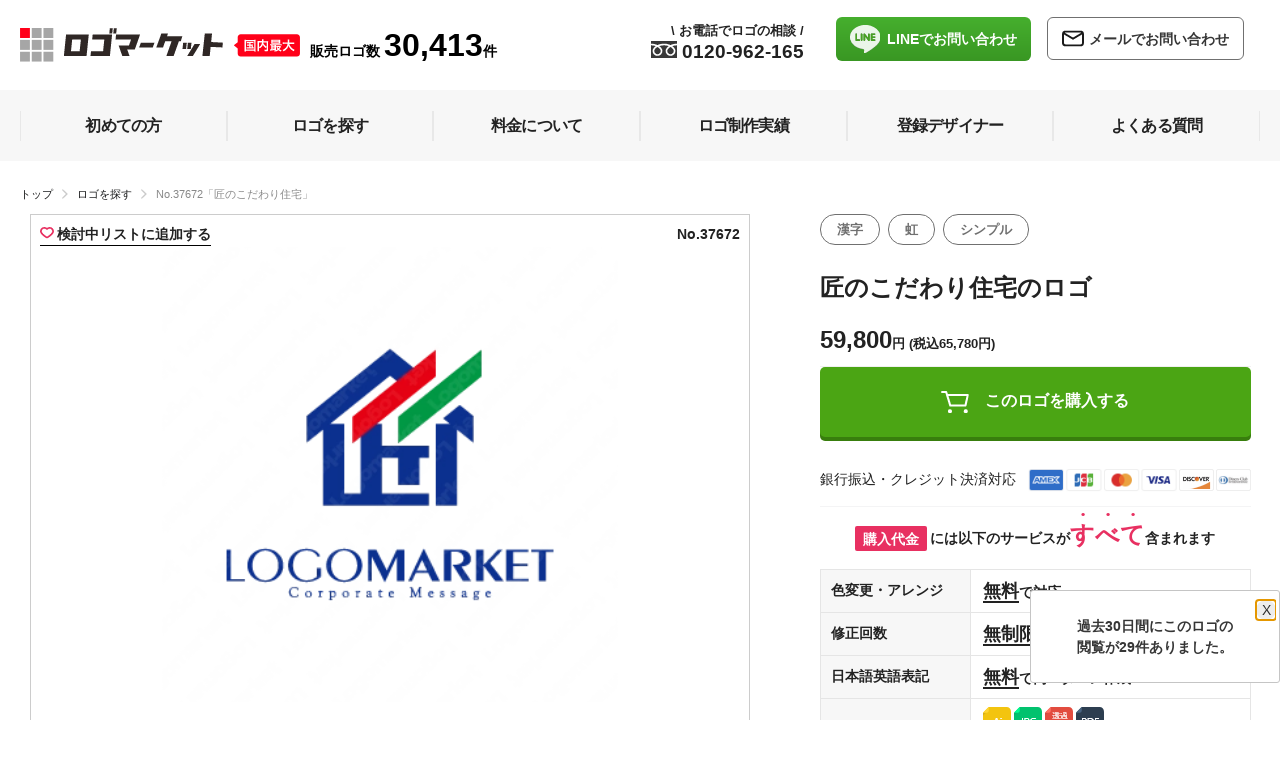

--- FILE ---
content_type: text/html; charset=UTF-8
request_url: https://logomarket.jp/logo/37672/
body_size: 22667
content:
<!DOCTYPE HTML>
<html lang="ja">
<head>
<link rel="preconnect" href="https://s.yimg.jp">
<link rel="preconnect" href="https://www.googletagmanager.com">

<script src="/cdn-cgi/scripts/7d0fa10a/cloudflare-static/rocket-loader.min.js" data-cf-settings="955376aebb90fba44f91980a-|49"></script><link rel="preload" href="/app/webroot/shr/css/common.min.css?v=20251017" as="style" onload="this.onload=null;this.rel='stylesheet'">
<noscript><link rel="stylesheet" href="/app/webroot/shr/css/common.min.css?v=20251017" media="all"></noscript>


    <script async src="https://s.yimg.jp/images/listing/tool/cv/ytag.js" type="955376aebb90fba44f91980a-text/javascript"></script>
    <script type="955376aebb90fba44f91980a-text/javascript">
        window.yjDataLayer = window.yjDataLayer || [];
        function ytag() {
            yjDataLayer.push(arguments);
        }
        ytag({
            "type": "ycl_cookie"
        });
        ytag({
            "type": "ycl_cookie_extended"
        });
    </script>
    <meta http-equiv="Content-Type" content="text/html; charset=utf-8" />            <title>ロゴ作成デザインです。ブルーム・デザイン匠のこだわり住宅漢字をイメージしたロゴマークです</title>
        <meta name="viewport" content="width=device-width,initial-scale=1.0">
    <meta property="fb:pages" content="1491184647808367" />
    <link rel="shortcut icon" href="/favicon.png" type="image/vnd.microsoft.icon" />
    <link rel="icon" href="/favicon.png" type="image/vnd.microsoft.icon" />
        <meta name="description" content="ロゴマーク「匠のこだわり住宅」の詳細です。ロゴのキーワードは漢字、虹、シンプルです。ロゴマークの主な対象となる業種は住宅、リフォーム、建設、不動産、工務店。デザインに興味を持っていただき、ありがとうございました。&lt;br /&gt;
&lt;br /&gt;
「家」をモチーフにしたシン..."/><meta name="keywords" content="ロゴマーク,漢字,虹,シンプル"/><meta property="og:title" content="ロゴ作成デザインです。ブルーム・デザイン匠のこだわり住宅漢字をイメージしたロゴマークです |ロゴ作成デザイン実績1万件以上"/><meta property="og:description" content="ロゴマーク「匠のこだわり住宅」の詳細です。ロゴのキーワードは漢字、虹、シンプルです。ロゴマークの主な対象となる業種は住宅、リフォーム、建設、不動産、工務店。デザインに興味を持っていただき、ありがとうございました。&lt;br /&gt;
&lt;br /&gt;
「家」をモチーフにしたシン..."/><meta property="og:type" content="product"/><meta property="og:url" content="https://logomarket.jp//logo/37672/"/><meta property="og:image" content="https://logomarket.jp/logo/data/logo/3/7/6/7/37672/37672-348x348.png"/><meta property="og:site_name" content="ロゴマーケット"/><meta property="og:admin" content="100002018385708"/><link rel="stylesheet" type="text/css" href="/app/webroot/shr/css/header.css" media="all"/><script type="955376aebb90fba44f91980a-text/javascript" src="/app/webroot/js/jquery-3.5.1.min.js" defer="defer"></script><script type="955376aebb90fba44f91980a-text/javascript" src="/app/webroot/shr/js/common.js?v=20200317" defer="defer"></script><script type="955376aebb90fba44f91980a-text/javascript" src="/app/webroot/shr/js/smoothscroll.js" defer="defer"></script><script type="955376aebb90fba44f91980a-text/javascript" src="/app/webroot/js/lazyestload.js"></script><script type="955376aebb90fba44f91980a-text/javascript" src="/app/webroot/shr/js/scroll-frame-head.js" defer="defer"></script><link rel="stylesheet" type="text/css" href="/app/webroot/css/remake/common.min.css?v=20240828"/><link rel="stylesheet" type="text/css" href="/app/webroot/css/logo_detail.css?v=1" media="all"/>            <!-- Global site tag (gtag.js) - Google Ads: 984507885 -->
        <script async src="https://www.googletagmanager.com/gtag/js?id=AW-984507885" type="955376aebb90fba44f91980a-text/javascript"></script>
        <script async type="955376aebb90fba44f91980a-text/javascript">
            window.dataLayer = window.dataLayer || [];
            function gtag() {
                dataLayer.push(arguments);
            }
            gtag('js', new Date());
            gtag('config', 'AW-984507885');
        </script>
        <!-- Google Tag Manager -->
        <script type="955376aebb90fba44f91980a-text/javascript">(function(w,d,s,l,i){w[l]=w[l]||[];w[l].push({'gtm.start':
        new Date().getTime(),event:'gtm.js'});var f=d.getElementsByTagName(s)[0],
        j=d.createElement(s),dl=l!='dataLayer'?'&l='+l:'';j.async=true;j.src=
        'https://www.googletagmanager.com/gtm.js?id='+i+dl;f.parentNode.insertBefore(j,f);
        })(window,document,'script','dataLayer','GTM-WQ72BPH7');</script>
        <!-- End Google Tag Manager -->
        
        <!--[if IE]>
   
            <style type="text/css">
             div#mask { 
                background: url(/shr/img/common/bg_ie_loading.png) repeat;
             } 
             </style>
         <![endif]-->
            <script type="955376aebb90fba44f91980a-text/javascript" defer>
            (function(i, s, o, g, r, a, m) {
                i['GoogleAnalyticsObject'] = r;
                i[r] = i[r] || function() {
                    (i[r].q = i[r].q || []).push(arguments)
                }, i[r].l = 1 * new Date();
                a = s.createElement(o),
                    m = s.getElementsByTagName(o)[0];
                a.async = 1;
                a.src = g;
                m.parentNode.insertBefore(a, m)
            })(window, document, 'script', '//www.google-analytics.com/analytics.js', 'ga');
            ga('create', 'UA-15504122-6', 'auto');
            ga('send', 'pageview');
            ga('require', 'ecommerce');
        </script>
                <!-- Global site tag (gtag.js) - Google Analytics -->
        <!-- Added 2022/May/16   -->
        <script async src="https://www.googletagmanager.com/gtag/js?id=G-ND3XCVJBFE" type="955376aebb90fba44f91980a-text/javascript"></script>
        <script async type="955376aebb90fba44f91980a-text/javascript">
            window.dataLayer = window.dataLayer || [];
            function gtag() {
                dataLayer.push(arguments);
            }
            gtag('js', new Date());
            gtag('config', 'G-ND3XCVJBFE');
        </script>
        
        

                <link rel="next" href="https://logomarket.jp/logo/detail/keyword:/?page=1">
                    <script defer type="955376aebb90fba44f91980a-text/javascript" src="/app/webroot/js/picturefill.min.js"></script>
    <script type="955376aebb90fba44f91980a-text/javascript" defer>
        window.addEventListener('load', function() {
            $(function() {
                //Hover
                $('header .likebtn').hover(function() {
                    //display
                    $('header .like_popup').css('display', 'block');
                    //Out
                }, function() {
                    $('header .like_popup').css('display', 'none');
                });
            });
            //footer.ctp から移動 
            $(function() {
                $('.btntoggle, .btn_close, #mask').click(function() {
                    $("html,body, .mobile_global, .head02").toggleClass('open');
                    $(".mobile_global .head02").animate({
                        width: 'toggle'
                    }, 'fast');
                });
            });
            $(function() {
                $('.sort_description, .close').click(function() {
                    $("html,body, .boxSearchArea").toggleClass('open');
                    $(".boxSearchArea").animate({
                        width: 'toggle'
                    }, 'fast');
                });
            });
            $(function() {
                $('.ontop').click(function() {
                    $("html,body").animate({
                        scrollTop: 0
                    }, "100");
                });
            });
            // page Topフェードイン・アウト
            $(function() {
                $(window).bind("scroll", function() {
                    if ($(this).scrollTop() > 150) {
                        $(".ontop").fadeIn();
                    } else {
                        $(".ontop").fadeOut();
                    }
                    // ドキュメントの高さ
                    scrollHeight = $(document).height();
                    // ウィンドウの高さ+スクロールした高さ→ 現在のトップからの位置
                    scrollPosition = $(window).height() + $(window).scrollTop();
                    // フッターの高さ
                    footHeight = $("footer").height();
                    // スクロール位置がフッターまで来たら
                    if (scrollHeight - scrollPosition <= footHeight) {
                        // ページトップリンクをフッターに固定
                        $(".ontop a").css({
                            "position": "absolute",
                            "top": "-40px"
                        });
                    } else {
                        // ページトップリンクを右下に固定
                        $(".ontop a").css({
                            "position": "fixed",
                            "top": "initial",
                            "bottom": "0px"
                        });
                    }
                });
            });
            $(function() {
                // header scroll
                var header = $('.pc_global'); // fixed DOM
                var adclass = 'fixed'; // add css class
                var scrollY = 170; // scroll
                $(window).scroll(function() {
                    if ($(window).scrollTop() > scrollY) {
                        header.addClass(adclass);
                    } else {
                        header.removeClass(adclass);
                    }
                });
            });
            (function($) {
                // header scroll
                var header = $('.mobile_global'); // fixed DOM
                var adclass = 'fixed'; // add css class
                var scrollY = 170; // scroll
                $(window).scroll(function() {
                    if ($(window).scrollTop() > scrollY) {
                        header.addClass(adclass);
                    } else {
                        header.removeClass(adclass);
                    }
                });
            })(jQuery);
            var $tKeyword = '';
            $('.pc_price_checkbox').on('change', function() {
                submit_right_search('price','');
            });
            $('.mobile_price_checkbox').on('change', function() {
                submit_right_search('price','');
            });
            $('.color_checkbox').on('change', function() {
                submit_right_search('color','');
            });
            $('.class_alphabet').on('click', function() {
                //toggle efect, if same alphabet click again then remove selection
                if($('.class_alphabet').filter('.selected').length>0) {
                    if($('.class_alphabet').filter('.selected').attr('data-title')==$(this).attr('data-title')){
                        $('.class_alphabet').filter('.selected').removeClass('selected');
                        submit_right_search('alphabet','');
                    }else{
                        submit_right_search('alphabet',$(this).attr('data-title'));
                    }
                }else{
                    submit_right_search('alphabet',$(this).attr('data-title'));
                }
            });
            $('.class_industry').on('click', function() {
                //toggle efect, if same industry click again then remove selection
                if($('.class_industry').filter('.selected').length>0) {
                    if($('.class_industry').filter('.selected').attr('data-title')==$(this).attr('data-title')){
                        $('.class_industry').filter('.selected').removeClass('selected');
                        submit_right_search('industry','');
                    }else{
                        submit_right_search('industry',$(this).attr('data-title'));
                    }
                }else{
                    submit_right_search('industry',$(this).attr('data-title'));
                }    
            });
            $('#div_right_box_search_clear').on('click', function() {
                $(".pc_price_checkbox:checked").each(function() {
                    $(this).attr('checked',false);
                });
                $(".mobile_price_checkbox:checked").each(function() {
                    $(this).attr('checked',false);
                });
                $(".color_checkbox:checked").each(function() {
                    $(this).attr('checked',false);
                });
                if($('.class_alphabet').filter('.selected').length>0) {
                    $('.class_alphabet').filter('.selected').removeClass('selected');
                }
                if($('.class_industry').filter('.selected').length>0) {
                    $('.class_industry').filter('.selected').removeClass('selected');
                }
                $('.input_keyword_search').removeAttr('value');
                $tKeyword='';
                submit_right_search('clear_search','');
            });
            
            function onlyUnique(value, index, self) {
                return self.indexOf(value) === index;
            }
            function submit_right_search(clickType,clickValue){
                var tUrlParam = new Array();
                var selItem = new Array();
                $(".pc_price_checkbox:checked").each(function() {
                    selItem.push($(this).val());
                });
                $(".mobile_price_checkbox:checked").each(function() {
                    selItem.push($(this).val());
                });
                var unique = selItem.filter(onlyUnique);
                if (unique.length > 0){
                    tUrlParam.push('price=' + unique.join('-'));
                }
                var selItem = new Array();
                $(".color_checkbox:checked").each(function() {
                    selItem.push($(this).val());
                });
                var unique = selItem.filter(onlyUnique);
                if (unique.length > 0){
                    tUrlParam.push('color=' + unique.join('-'));
                }
                if (clickType=='alphabet' && clickValue!=''){
                    tUrlParam.push('alphabet=' + clickValue);
                }else{
                    if($('.class_alphabet').filter('.selected').length>0) {
                        tUrlParam.push('alphabet=' + encodeURIComponent($('.class_alphabet').filter('.selected').attr('data-title')));
                    }
                }
                if (clickType=='industry' && clickValue!=''){
                    tUrlParam.push('industry=' + encodeURIComponent(clickValue));
                }else{
                    if($('.class_industry').filter('.selected').length>0) {
                        tUrlParam.push('industry=' + encodeURIComponent($('.class_industry').filter('.selected').attr('data-title')));
                    }
                }
                
                var tUrl = '/';
                if (tUrlParam.length > 0){
                    tUrl+='?'+tUrlParam.join('&');
                }
                prefixUrl = $('#form_right_search_form').val();//'/' + encodeURIComponent('ロゴ');
                console.log('tUrl='+tUrl);
                //console.log('url='+(prefixUrl + $tKeyword + tUrl));
                window.location = prefixUrl + $tKeyword + tUrl;
            }
            $('.boxSearchButton_right').on('click', function() {
                return clickSearchSubmit($('.boxSearchKey_right').val());
            });
            $('.boxSearchButton_top').on('click', function() {
                return clickSearchSubmit($('.boxSearchKey_top').val());
            });
            $('.boxSearchKey_right').on('keypress',function(e) {
                if(e.which == 13) {
                    return clickSearchSubmit($(this).val());
                }
            });
            $('.boxSearchKey_top').on('keypress',function(e) {
                if(e.which == 13) {
                    return clickSearchSubmit($(this).val());
                }
            });
            function clickSearchSubmit(tVal){
                $tKeyword =tVal;
                if($tKeyword!=''){
                    $tKeyword='/'+$tKeyword;
                }
                submit_right_search('','');
                return false;
            }
            // Like popup 2024.06.06
            $(function() {
                $('.btn_tooltip').click(function() {
                    $('.tooltipBlock').toggleClass('open');
                    $('.modal_tt').toggleClass('open');
                });
                if(!$('.mobile_global').is(':visible')){
                    //alert('y');
                    $('.mobile_global').remove();
                }
            });
        })
    </script>
    <script type="955376aebb90fba44f91980a-text/javascript" defer async src="https://cdn.trustindex.io/assets/js/richsnippet.js?b34483403358g052"></script>
</head>
            <body class="designer_top">
                        <!--// Added 2025.03.18-->
                        <!-- Google Tag Manager (noscript) -->
            <noscript><iframe src="https://www.googletagmanager.com/ns.html?id=GTM-WQ72BPH7"
            height="0" width="0" style="display:none;visibility:hidden"></iframe></noscript>
            <!-- End Google Tag Manager (noscript) -->
                        <!--// header -->
<header>
	<hgroup class="mobile_global">
		<div class="head01">
			<div class="logo">
				<a href="https://logomarket.jp/"><img src="/app/webroot/img/common/remake/logo21.svg" alt="logomarket(ロゴマーケット)" width="300" height="36"/></a>
			</div>
			<div class="right-wrap">
				<div class="searchbtn">
					<p class="sort_description">
						<span class="icon-wrap">
							<img src="/app/webroot/img/common/remake/search_icon.svg" alt="ロゴを探す"/>						</span>
						ロゴを探す
					</p>
				</div>
				<div class="btntoggle">
					<div id="nav_toggle">
						<div>
							<span></span>
							<span></span>
							<span></span>
						</div>
						メニュー
					</div>
				</div>
			</div>
		</div>
		<div class="head02">
			<div class="head02box">
				<div class="head02Inner">
					<div class="logo"><a href="https://logomarket.jp/">
							<picture>
								<img src="/app/webroot/img/common/remake/logo21.svg" alt="logomarket(ロゴマーケット)" width="300" height="36"/>							</picture>
						</a></div>
					<div class="header_tel">
						<a href="tel:0120-962-165">
							<img src="/app/webroot/img/common/remake/free_dial.svg" alt="電話"/>							0120-962-165							<span class="speech_balloon"><span style="font-family: Arial;">\</span>&nbsp;お電話でロゴの相談&nbsp;<span style="font-family: Arial;">/</span></span>
						</a>
					</div>
					<div class="box_lineinq">
						<a href="https://lin.ee/jWeGjDn" class="btn_line">
							<img src="/app/webroot/img/common/icon_line.svg" alt="line"/>							<span>LINEで<br>お問い合わせ</span></a>
						<a href="/inquiry" class="btn_inq"><i class="icon-mail">
								<svg xmlns="http://www.w3.org/2000/svg" width="22" height="17" viewBox="0 0 25.325 18.098">
									<path id="パス_1689" data-name="パス 1689" d="M1472.344,714.5h-16.963a4.193,4.193,0,0,0-4.181,4.181v9.736a4.155,4.155,0,0,0,4.181,4.181h16.963a4.155,4.155,0,0,0,4.181-4.181v-9.736A4.193,4.193,0,0,0,1472.344,714.5Zm0,2.21a2.5,2.5,0,0,1,.956.239l-9.437,5.555-9.437-5.555a1.753,1.753,0,0,1,.956-.239Zm0,13.678h-16.963a1.989,1.989,0,0,1-1.971-1.971V718.86l9.915,5.853a.9.9,0,0,0,1.075,0l9.915-5.853v9.557A1.914,1.914,0,0,1,1472.344,730.388Z" transform="translate(-1451.2 -714.5)" fill="#707070"></path>
								</svg></i>
							<span>メールで<br>お問い合わせ</span></a>
					</div>
				</div><!-- head02Inner //-->
				<div id="mobile_gmenu">
					<ul>
						<li><a class="button" href="https://logomarket.jp/order/"><span>初めての方</span></a></li>
						<li><a class="button" href="https://logomarket.jp/ロゴ/"><span>ロゴを探す</span></a></li>
						<li><a class="button" href="https://logomarket.jp/price/"><span>料金について</span></a></li>
						<li><a class="button" href="https://logomarket.jp/works/"><span>ロゴ制作実績</span></a></li>
						<li><a class="button" href="https://logomarket.jp/designer/"><span>登録デザイナー</span></a></li>
						<li><a class="button" href="https://logomarket.jp/faq/"><span>よくある質問</span></a></li>
						<li><a class="button" href="https://logomarket.jp/inquiry/index/"><span>お問い合わせ</span></a></li>
					</ul>
				</div>
				<div class="header_search">
					<form action="/ロゴ/" id="boxSearchFormSearch" class="" role="form" method="post" accept-charset="utf-8"><div style="display:none;"><input type="hidden" name="_method" value="POST"/></div><!-- サジェスト用フォーム始まり -->
<div class="boxSearchKey">
    <input type="text" name="title" id="boxSearchKey" class="input_keyword_search boxSearchKey_top" value="" placeholder="キーワードで探す" expsid="expKeywordsId" autocomplete="off" sugparams="&amp;target=sp">
    <input type="submit" value="" id="boxSearchButton" class="boxSearchButton_top">
</div>
<!-- サジェスト用フォーム終わり -->
</form>				</div>
				<div class="header_like"><a href="/like" class="consider"><img src="/app/webroot/img/common/remake/heart_icon.svg" alt="ハート"/>検討中リストを見る</a></div>
				<p class="btn_close" id="modal-close">
					<a href="#" onClick="if (!window.__cfRLUnblockHandlers) return false; " data-cf-modified-955376aebb90fba44f91980a-="">close</a>
				</p>
			</div><!-- head02box //-->
		</div><!-- head02 //-->
	</hgroup>
	<form action="/ロゴ/" id="boxSearchForm" class="" role="form" method="post" accept-charset="utf-8"><div style="display:none;"><input type="hidden" name="_method" value="POST"/></div><input type="hidden" name="form_right_search_form" id="form_right_search_form" value="/ロゴ">
<div class="boxSearchArea">
	<div class="like_link tooltipBlock">
		<a href="/like" class="consider"><img src="/app/webroot/img/common/remake/heart_icon.svg" alt="ハート"/>検討中リストを見る</a>
		<img id="tt_btn" class="btn_tooltip" src="/app/webroot/img/common/icon_tooltip.svg">
		<div id="" class="toolTip_pop modal_tt">ロゴの「検討中」ボタン<img src="/app/webroot/img/common/heart_icon_wh.svg" alt="ハートマーク">を押すと、<br>検討中のロゴが一覧でご覧いただけます。</div>
	</div>
	
	<div class="btn btn_clear_sc" id="div_right_box_search_clear">検索条件をクリア</div>
	<div class="wrap">
		<div class="search_price">
			<div class="search_price_inner">
				<p class="title">価格から探す</p>
				<ul>
											<li>
							<a href="#" title="29800">
								<input type="checkbox" class="pc_price_checkbox" name="price[]" value="29800" id="p29800"  />
								<label for="p29800">29,800円 <span class="inc_tax">(税込32,780円)</span></label>
							</a>
						</li>
											<li>
							<a href="#" title="39800">
								<input type="checkbox" class="pc_price_checkbox" name="price[]" value="39800" id="p39800"  />
								<label for="p39800">39,800円 <span class="inc_tax">(税込43,780円)</span></label>
							</a>
						</li>
											<li>
							<a href="#" title="49800">
								<input type="checkbox" class="pc_price_checkbox" name="price[]" value="49800" id="p49800"  />
								<label for="p49800">49,800円 <span class="inc_tax">(税込54,780円)</span></label>
							</a>
						</li>
											<li>
							<a href="#" title="59800">
								<input type="checkbox" class="pc_price_checkbox" name="price[]" value="59800" id="p59800"  />
								<label for="p59800">59,800円 <span class="inc_tax">(税込65,780円)</span></label>
							</a>
						</li>
											<li>
							<a href="#" title="69800">
								<input type="checkbox" class="pc_price_checkbox" name="price[]" value="69800" id="p69800"  />
								<label for="p69800">69,800円 <span class="inc_tax">(税込76,780円)</span></label>
							</a>
						</li>
											<li>
							<a href="#" title="79800">
								<input type="checkbox" class="pc_price_checkbox" name="price[]" value="79800" id="p79800"  />
								<label for="p79800">79,800円 <span class="inc_tax">(税込87,780円)</span></label>
							</a>
						</li>
									</ul>
			</div>
		</div>
		<div class="alphabet-link search-link">
			<div class="alphabet-link-inner">
				<p class="title">アルファベットから探す</p>
				<ul>
											<li><a title="A ロゴマーク" data-title="A" href="#" class="class_alphabet ">A</a></li>
											<li><a title="B ロゴマーク" data-title="B" href="#" class="class_alphabet ">B</a></li>
											<li><a title="C ロゴマーク" data-title="C" href="#" class="class_alphabet ">C</a></li>
											<li><a title="D ロゴマーク" data-title="D" href="#" class="class_alphabet ">D</a></li>
											<li><a title="E ロゴマーク" data-title="E" href="#" class="class_alphabet ">E</a></li>
											<li><a title="F ロゴマーク" data-title="F" href="#" class="class_alphabet ">F</a></li>
											<li><a title="G ロゴマーク" data-title="G" href="#" class="class_alphabet ">G</a></li>
											<li><a title="H ロゴマーク" data-title="H" href="#" class="class_alphabet ">H</a></li>
											<li><a title="I ロゴマーク" data-title="I" href="#" class="class_alphabet ">I</a></li>
											<li><a title="J ロゴマーク" data-title="J" href="#" class="class_alphabet ">J</a></li>
											<li><a title="K ロゴマーク" data-title="K" href="#" class="class_alphabet ">K</a></li>
											<li><a title="L ロゴマーク" data-title="L" href="#" class="class_alphabet ">L</a></li>
											<li><a title="M ロゴマーク" data-title="M" href="#" class="class_alphabet ">M</a></li>
											<li><a title="N ロゴマーク" data-title="N" href="#" class="class_alphabet ">N</a></li>
											<li><a title="O ロゴマーク" data-title="O" href="#" class="class_alphabet ">O</a></li>
											<li><a title="P ロゴマーク" data-title="P" href="#" class="class_alphabet ">P</a></li>
											<li><a title="Q ロゴマーク" data-title="Q" href="#" class="class_alphabet ">Q</a></li>
											<li><a title="R ロゴマーク" data-title="R" href="#" class="class_alphabet ">R</a></li>
											<li><a title="S ロゴマーク" data-title="S" href="#" class="class_alphabet ">S</a></li>
											<li><a title="T ロゴマーク" data-title="T" href="#" class="class_alphabet ">T</a></li>
											<li><a title="U ロゴマーク" data-title="U" href="#" class="class_alphabet ">U</a></li>
											<li><a title="V ロゴマーク" data-title="V" href="#" class="class_alphabet ">V</a></li>
											<li><a title="W ロゴマーク" data-title="W" href="#" class="class_alphabet ">W</a></li>
											<li><a title="X ロゴマーク" data-title="X" href="#" class="class_alphabet ">X</a></li>
											<li><a title="Y ロゴマーク" data-title="Y" href="#" class="class_alphabet ">Y</a></li>
											<li><a title="Z ロゴマーク" data-title="Z" href="#" class="class_alphabet ">Z</a></li>
									</ul>
			</div>
		</div>
		<div class="industry-link2 search-link">
			<div class="industry-link-inner">
				<p class="title">業種から探す</p>
				<ul>
											<li>
							<a title="士業 ロゴマーク" data-title="士業" href="#" class="class_industry ">
								士業							</a>
						</li>
																	<li>
							<a title="IT ロゴマーク" data-title="IT" href="#" class="class_industry ">
								IT							</a>
						</li>
																	<li>
							<a title="介護福祉 ロゴマーク" data-title="介護福祉" href="#" class="class_industry ">
								介護福祉							</a>
						</li>
																	<li>
							<a title="医療 ロゴマーク" data-title="医療" href="#" class="class_industry ">
								医療							</a>
						</li>
																	<li>
							<a title="製造 ロゴマーク" data-title="製造" href="#" class="class_industry ">
								製造							</a>
						</li>
																	<li>
							<a title="設備 ロゴマーク" data-title="設備" href="#" class="class_industry ">
								設備							</a>
						</li>
																	<li>
							<a title="教育 ロゴマーク" data-title="教育" href="#" class="class_industry ">
								教育							</a>
						</li>
																	<li>
							<a title="公共施設 ロゴマーク" data-title="公共施設" href="#" class="class_industry ">
								公共施設							</a>
						</li>
																	<li>
							<a title="飲食 ロゴマーク" data-title="飲食" href="#" class="class_industry ">
								飲食							</a>
						</li>
																	<li>
							<a title="美容 ロゴマーク" data-title="美容" href="#" class="class_industry ">
								美容							</a>
						</li>
																	<li>
							<a title="不動産 ロゴマーク" data-title="不動産" href="#" class="class_industry ">
								不動産							</a>
						</li>
																	<li>
							<a title="住宅 ロゴマーク" data-title="住宅" href="#" class="class_industry ">
								住宅							</a>
						</li>
																	<li>
							<a title="金融 ロゴマーク" data-title="金融" href="#" class="class_industry ">
								金融							</a>
						</li>
																	<li>
							<a title="保険 ロゴマーク" data-title="保険" href="#" class="class_industry ">
								保険							</a>
						</li>
																	<li>
							<a title="物販 ロゴマーク" data-title="物販" href="#" class="class_industry ">
								物販							</a>
						</li>
																	<li>
							<a title="小売 ロゴマーク" data-title="小売" href="#" class="class_industry ">
								小売							</a>
						</li>
																	<li>
							<a title="歯科 ロゴマーク" data-title="歯科" href="#" class="class_industry ">
								歯科							</a>
						</li>
																	<li>
							<a title="環境 ロゴマーク" data-title="環境" href="#" class="class_industry ">
								環境							</a>
						</li>
																	<li>
							<a title="健康 ロゴマーク" data-title="健康" href="#" class="class_industry ">
								健康							</a>
						</li>
															</ul>
			</div>
		</div>
		<div class="search-by-color search-link">
			<div class="search-by-color-inner">
				<p class="title">色から探す</p>
				<ul>
											<li><a title="白のロゴマーク" href="#">
						<input type="checkbox" class="color_checkbox" name="color[]" value="白" id="color_white" >
						<label for="color_white" class="white">白</label></a></li>
											<li><a title="赤のロゴマーク" href="#">
						<input type="checkbox" class="color_checkbox" name="color[]" value="赤" id="color_red" >
						<label for="color_red" class="red">赤</label></a></li>
											<li><a title="オレンジのロゴマーク" href="#">
						<input type="checkbox" class="color_checkbox" name="color[]" value="オレンジ" id="color_orange" >
						<label for="color_orange" class="orange">オレンジ</label></a></li>
											<li><a title="黄色のロゴマーク" href="#">
						<input type="checkbox" class="color_checkbox" name="color[]" value="黄色" id="color_yellow" >
						<label for="color_yellow" class="yellow">黄色</label></a></li>
											<li><a title="黄緑のロゴマーク" href="#">
						<input type="checkbox" class="color_checkbox" name="color[]" value="黄緑" id="color_yellow_green" >
						<label for="color_yellow_green" class="yellow_green">黄緑</label></a></li>
											<li><a title="緑のロゴマーク" href="#">
						<input type="checkbox" class="color_checkbox" name="color[]" value="緑" id="color_green" >
						<label for="color_green" class="green">緑</label></a></li>
											<li><a title="水色のロゴマーク" href="#">
						<input type="checkbox" class="color_checkbox" name="color[]" value="水色" id="color_light_blue" >
						<label for="color_light_blue" class="light_blue">水色</label></a></li>
											<li><a title="青のロゴマーク" href="#">
						<input type="checkbox" class="color_checkbox" name="color[]" value="青" id="color_blue" >
						<label for="color_blue" class="blue">青</label></a></li>
											<li><a title="紺色のロゴマーク" href="#">
						<input type="checkbox" class="color_checkbox" name="color[]" value="紺色" id="color_dark_blue" >
						<label for="color_dark_blue" class="dark_blue">紺色</label></a></li>
											<li><a title="紫のロゴマーク" href="#">
						<input type="checkbox" class="color_checkbox" name="color[]" value="紫" id="color_purple" >
						<label for="color_purple" class="purple">紫</label></a></li>
											<li><a title="ピンクのロゴマーク" href="#">
						<input type="checkbox" class="color_checkbox" name="color[]" value="ピンク" id="color_pink" >
						<label for="color_pink" class="pink">ピンク</label></a></li>
											<li><a title="茶色のロゴマーク" href="#">
						<input type="checkbox" class="color_checkbox" name="color[]" value="茶色" id="color_brown" >
						<label for="color_brown" class="brown">茶色</label></a></li>
											<li><a title="黒のロゴマーク" href="#">
						<input type="checkbox" class="color_checkbox" name="color[]" value="黒" id="color_black" >
						<label for="color_black" class="black">黒</label></a></li>
											<li><a title="カラフルのロゴマーク" href="#">
						<input type="checkbox" class="color_checkbox" name="color[]" value="カラフル" id="color_multi" >
						<label for="color_multi" class="multi">カラフル</label></a></li>
											<li><a title="ゴールドのロゴマーク" href="#">
						<input type="checkbox" class="color_checkbox" name="color[]" value="ゴールド" id="color_gold" >
						<label for="color_gold" class="gold">ゴールド</label></a></li>
											<li><a title="シルバーのロゴマーク" href="#">
						<input type="checkbox" class="color_checkbox" name="color[]" value="シルバー" id="color_silver" >
						<label for="color_silver" class="silver">シルバー</label></a></li>
									</ul>
			</div>
		</div>
	</div>
	<div class="close">
		<div class="wrap"></div>
	</div>
</div><!--  .boxSearchArea  //-->
<div class="mask"></div>
</form>
	<ul class="bottom_menu">
		<li><a href="/" class="btm btn_home">
				<svg xmlns="http://www.w3.org/2000/svg" width="27.627" height="25.217" viewBox="0 0 27.627 25.217" fill="#00b4d9">
					<g transform="translate(-305.721 -163.56)">
						<g transform="translate(305.721 163.56)">
							<g transform="translate(0 0)">
								<g transform="translate(0 0)">
									<g transform="translate(0 0)">
										<path d="M332.416,174.95a3.564,3.564,0,0,1,.765.807c.334.546.16.975-.47,1.165a5.251,5.251,0,0,1-1.5.109c-.72.005-.72,0-.72.684,0,3.411-.005,4.649,0,8.06a2.921,2.921,0,0,1-2.879,2.989c-1.486.006-2.971,0-4.457.008-.2,0-.225-.077-.224-.24.005-1.523,0-2.321,0-3.844a3.32,3.32,0,0,0-.85-2.3,3.531,3.531,0,0,0-4.521-.508,3.2,3.2,0,0,0-1.439,2.731c0,1.54,0,2.355.005,3.895,0,.214-.061.267-.279.266-1.4-.009-2.8-.035-4.191,0a2.961,2.961,0,0,1-3.1-2.975c.031-1.718.007-2.712.007-4.43,0-1.82,0-2.192,0-4.012,0-.325,0-.322-.349-.326-.469-.005-.937-.015-1.405-.023a1.743,1.743,0,0,1-.592-.128.672.672,0,0,1-.409-1.012,2.57,2.57,0,0,1,.671-.782l10.566-10.523a3.606,3.606,0,0,1,3.056-.96,3.319,3.319,0,0,1,1.69.8" transform="translate(-305.721 -163.56)" />
									</g>
								</g>
								<rect width="2.789" height="7.828" rx="1" transform="translate(4.268 3.323)" />
							</g>
						</g>
					</g>
				</svg>
				ホーム</a></li>
		<li><a href="/order" class="btm btn_price">
				<svg xmlns="http://www.w3.org/2000/svg" width="18.777" height="25.588" viewBox="0 0 18.777 25.588" fill="#7b7b7b">
					<g transform="translate(643.414 -322.772)">
						<path d="M-624.7,324.539a3.346,3.346,0,0,1,.061.692c0,4.444,0,8.887.007,13.331a3.586,3.586,0,0,1-1.143,2.718q-3.327,3.2-6.642,6.413a2.235,2.235,0,0,1-3.153.033q-3.4-3.264-6.783-6.554a3.356,3.356,0,0,1-1.038-2.509c0-4.344.031-8.688-.017-13.031a2.61,2.61,0,0,1,1.8-2.859h1c1.3.573,2.111,1.737,3.124,2.652,1.085.979,2.117,2.018,3.154,3.049.246.245.387.242.635,0,1.675-1.639,3.375-3.252,5.045-4.9a5.548,5.548,0,0,1,1.233-.806h1A2.4,2.4,0,0,1-624.7,324.539Zm-9.3,20.626c0-3.48,0-8.96.007-12.44a1.035,1.035,0,0,0-.342-.829c-1.6-1.529-4.187-4.072-5.776-5.614a.641.641,0,0,0-.756-.222c-.3.137-.351.41-.35.711,0,3.147,0,8.294,0,11.441a1.259,1.259,0,0,0,.368.95l.154.15c1.714,1.661,4.581,4.461,6.448,6.261.046.044.1.076.246.182Z" transform="translate(0 0)" />
					</g>
				</svg>初めての方</a></li>
		<li><a href="/price" class="btm btn_price">
				<svg xmlns="http://www.w3.org/2000/svg" width="24.005" height="24.005" viewBox="0 0 24.005 24.005" fill="#7b7b7b">
					<path d="M22.67,11.748a3.372,3.372,0,0,0,.153-.927V6.456C22.823,3.346,18.131,1,11.912,1S1,3.346,1,6.456V10.82a4.245,4.245,0,0,0,2.335,3.448,2.881,2.881,0,0,0-.153.917V19.55c0,3.11,4.692,5.456,10.912,5.456s10.912-2.346,10.912-5.456V15.185a4.212,4.212,0,0,0-2.335-3.437ZM11.912,16.276c4.2,0,7.7-1.091,9.537-2.728.873.524,1.375,1.091,1.375,1.637,0,1.331-3.4,3.273-8.729,3.273S5.463,16.571,5.365,15.24a19.368,19.368,0,0,0,6.547,1.037Zm0-13.094c5.325,0,8.729,1.942,8.729,3.273s-3.4,3.273-8.729,3.273S3.182,7.787,3.182,6.456s3.4-3.273,8.729-3.273ZM3.182,9.795a16.291,16.291,0,0,0,8.729,2.117,16.291,16.291,0,0,0,8.729-2.117V10.82c0,1.331-3.4,3.273-8.729,3.273S3.182,12.152,3.182,10.82ZM14.094,22.823c-5.325,0-8.729-1.942-8.729-3.273V18.524a16.291,16.291,0,0,0,8.729,2.117,16.291,16.291,0,0,0,8.729-2.117V19.55C22.823,20.881,19.419,22.823,14.094,22.823Z" transform="translate(-1 -1)" />
				</svg>料金</a></li>
		<li><a href="/voice" class="btm btn_voice">
				<svg xmlns="http://www.w3.org/2000/svg" width="29.714" height="24.938" viewBox="0 0 29.714 24.938" fill="#7b7b7b">
					<g transform="translate(-1082.426 -161.6)">
						<path d="M1157.537,177.615a.616.616,0,0,0-.519-.227c-5.4.005-6.972,0-12.37.012-.328,0-.429-.062-.428-.416q.02-7.5,0-15.005c0-.282.047-.38.361-.379,7.62.01,13.041.01,20.661,0,.276,0,.353.063.352.348q-.014,7.553,0,15.107c0,.291-.085.352-.357.343-.628-.021-2.882.006-3.51-.013-.253-.008-.321.066-.319.319.013,1.3.006,1.269.005,2.573,0,.065-.007.13-.016.286m-2.813-10.929a1.786,1.786,0,0,0,1.781,1.8,1.806,1.806,0,0,0,1.792-1.771,1.787,1.787,0,0,0-1.775-1.813A1.765,1.765,0,0,0,1158.588,169.636Zm-8.84-1.778a1.766,1.766,0,0,0-1.786,1.793,1.789,1.789,0,1,0,1.786-1.793Zm7.086,1.8a1.778,1.778,0,0,0-1.746-1.806,1.821,1.821,0,0,0-1.825,1.778,1.844,1.844,0,0,0,1.833,1.811A1.792,1.792,0,0,0,1156.834,169.659Z" transform="translate(-53.458 0)" />
						<path d="M1084.8,227.06v-2.746a1.567,1.567,0,0,1,0-.291c.01-.242-.078-.3-.307-.3-.594.013-1.189,0-1.784.008-.21,0-.288-.048-.288-.28q.011-7.366,0-14.732c0-.227.071-.277.285-.276,2.176.007,4.353.01,6.53,0,.285,0,.324.1.324.347q-.01,4.956,0,9.911c0,.439,0,.439.427.439,4.914,0,6,0,10.918-.009.35,0,.423.1.418.43q-.03,1.887,0,3.775c.006.339-.1.4-.414.4-5.172-.01-6.52,0-11.692-.013a.85.85,0,0,0-.693.3" transform="translate(0 -40.522)" />
					</g>
				</svg>
				お客様の声</a></li>
		<li class="sort_description btn_src">
			<svg xmlns="http://www.w3.org/2000/svg" width="24.171" height="24.179" viewBox="0 0 24.171 24.179" fill="#7b7b7b">
				<g transform="translate(-0.514 -291.161)">
					<path d="M11.354,291.161a10.845,10.845,0,1,0,6.753,19.311l4.515,4.513a1.207,1.207,0,1,0,1.709-1.706l-4.516-4.515a10.828,10.828,0,0,0-8.462-17.6Zm0,2.41A8.436,8.436,0,1,1,2.923,302,8.411,8.411,0,0,1,11.354,293.571Z" transform="translate(0 0)" />
				</g>
			</svg>ロゴを探す
		</li>
		<li class="btntoggle">
			<div id="nav_toggle">
				<div><span></span><span></span><span></span></div>メニュー
			</div>
		</li>
	</ul>
	<hgroup class="pc_global">
		<div class="head01">
			<div class="head01Inner">
				<div class="logo">
					<a href="https://logomarket.jp/"><img src="/app/webroot/img/common/remake/logo21.svg" alt="logomarket(ロゴマーケット)"/></a>
					<p class="published_count">販売ロゴ数 <span>30,413</span>件</p>
				</div>
				<div class="nav_btns">
					<ul class="btns">
						<li class="header_tel">
							<div class="tel">
								<img src="/app/webroot/img/common/remake/free_dial.svg" alt="電話"/>0120-962-165								<span class="speech_balloon"><span style="font-family: Arial;">\</span>&nbsp;お電話でロゴの相談&nbsp;<span style="font-family: Arial;">/</span></span>
							</div>
						</li>
						<li class="header_linecontact">
							<a href="https://lin.ee/jWeGjDn" class="btn_line"><img src="/app/webroot/img/common/icon_line.svg" alt="line"/>								<span>LINEでお問い合わせ</span>
							</a>
						</li>
						<li class="header_contact">
							<a href="/inquiry">
								<i class="icon-mail">
									<svg xmlns="http://www.w3.org/2000/svg" width="22" height="17" viewBox="0 0 25.325 18.098">
										<path id="パス_1689" data-name="パス 1689" d="M1472.344,714.5h-16.963a4.193,4.193,0,0,0-4.181,4.181v9.736a4.155,4.155,0,0,0,4.181,4.181h16.963a4.155,4.155,0,0,0,4.181-4.181v-9.736A4.193,4.193,0,0,0,1472.344,714.5Zm0,2.21a2.5,2.5,0,0,1,.956.239l-9.437,5.555-9.437-5.555a1.753,1.753,0,0,1,.956-.239Zm0,13.678h-16.963a1.989,1.989,0,0,1-1.971-1.971V718.86l9.915,5.853a.9.9,0,0,0,1.075,0l9.915-5.853v9.557A1.914,1.914,0,0,1,1472.344,730.388Z" transform="translate(-1451.2 -714.5)" fill="#1a1a1a" />
									</svg>
								</i>
								メールでお問い合わせ
							</a>
						</li>
					</ul>
				</div>
			</div><!-- head01Inner //-->
		</div><!-- head01 //-->
		<nav id="gnavi">
			<ul>
				<li><a class="button " href="https://logomarket.jp/order/"><span>初めての方</span></a></li>
				<li><a class="button active" href="https://logomarket.jp/ロゴ/"><span>ロゴを探す</span></a></li>
				<li><a class="button " href="https://logomarket.jp/price/"><span>料金について</span></a></li>
				<li><a class="button " href="https://logomarket.jp/works/"><span>ロゴ制作実績</span></a></li>
				<li><a class="button " href="https://logomarket.jp/designer/"><span>登録デザイナー</span></a></li>
				<li><a class="button " href="https://logomarket.jp/faq/"><span>よくある質問</span></a></li>
			</ul>
		</nav>
			</hgroup>
</header>
<!-- header //-->                                    <div id="contents" class="sub logo ">
    <!---->
    <div class="breadCrmb">
        <ul>
            <li><a href="https://logomarket.jp/">トップ</a></li>
            <li><a href="https://logomarket.jp/ロゴ/">ロゴを探す</a></li>
            <li>No.37672「匠のこだわり住宅」</li>
        </ul>
    </div>

    <!--<div id="btn_fix_search">
    <a href="https://logomarket.jp/ロゴ/">
        <span class="icon-search_s">ロゴ作品検索</span>
    </a>
</div>
<div id="btn_fix_search_d">
    <a href="https://logomarket.jp/ordermade/" target="_blank">
        <span class="icon-new-tab">オーダーメイド</span>
    </a>
</div>
-->

    
            <style>
	.logo .col_second .btn_buy {
		margin-top: 0;
	}
	.col_second .btn_buy button {
		width: 300px;
		height: 60px;
	}
	.col_second .count_logoid {
		width: 300px;
		margin: 0 auto;
	}
	.proofs {
		display: flex;
		margin-bottom: 20px;
	}
	.proofs li {
		display: flex;
		align-items: center;
		font-size: 12px;
		margin-right: 5px;
		color: #555;
	}
	.proofs li:last-child {
		margin-right: 0;
	}
	.proofs li:after {
		content: "";
		width: 25px;
		height: 25px;
		display: inline-block;
	}
	.proofs li.proof_id:after {
		background: url(/img/common/icon_proof_id.svg) no-repeat 0 0 / cover;
	}
	.proofs li.proof_interview:after {
		background: url(/img/common/icon_proof_interview.svg) no-repeat 0 0 / cover;
	}
	.proofs li.proof_secret:after {
		background: url(/img/common/icon_proof_secret.svg) no-repeat 0 0 / cover;
	}
	@media screen and (min-width: 769px) {
		.logo .col_second .btn_buy {
			margin-top: 0;
		}
		.col_second .count_logoid {
			width: 100%;
		}
		.logo .logo_main_first .col_second .btn_buy {
			margin: 40px auto;
			width: 400px;
			height: 70px;
		}
		.col_second .btn_buy button {
			width: 400px;
			height: 70px;
		}
		.proofs {
			margin-top: 0;
		}
		.proofs li {
			font-size: 14px;
			margin-right: 15px;
		}
	}
</style>
<div class="wrapbox">
	<div id="main" class="view">
		<div class="logo_main_first top" itemscope itemtype="https://logomarket.jp/logo/">
			<div class="logo_details">
				<ul class="badges new_sp">
																							<li class="badge">
								<a href="/ロゴ/漢字/">漢字</a>							</li>
													<li class="badge">
								<a href="/ロゴ/虹/">虹</a>							</li>
													<li class="badge">
								<a href="/ロゴ/シンプル/">シンプル</a>							</li>
															</ul>
				<div class="logo_main">
					<h2 itemprop="name" class="new_sp">
						<span class="logo_name">匠のこだわり住宅</span>のロゴ
					</h2>
															<p class="price sp_only">
						<b>59,800</b>円 <span class="tax_in">(税込65,780円)</span>
					</p>
					<a class="like_list pc" href="javascript:changeLike();">
						<p><img id="img_like_heart" src="/img/common/remake/heart_icon.svg" alt="ハート"><span id="like_img_text">検討中リストに追加する</span>
						</p>
					</a>
					<span class="logo_id" itemprop="sku">No.37672</span>
					<!--<span class="no">No.37672</span>-->
					<div class="logo_detail_main ">
						<picture><source type="image/webp" srcset="https://logomarket.jp/data/logo/3/7/6/7/37672/37672-348x348.webp"><source type="image/jpeg" srcset="https://logomarket.jp/data/logo/3/7/6/7/37672/37672-348x348.jpg"><img src="https://logomarket.jp/data/logo/3/7/6/7/37672/37672-348x348.png" alt="漢字と虹とシンプルのロゴ" />
        </picture>											</div>
					<div class="count_logoid pc">
						<span class="logo_view">閲覧数 780</span>
					</div>
					
				</div>
			</div>
			<div class="right_cont information new_pc">
				<ul class="badges">
																							<li class="badge">
								<a href="/ロゴ/漢字/">漢字</a>							</li>
													<li class="badge">
								<a href="/ロゴ/虹/">虹</a>							</li>
													<li class="badge">
								<a href="/ロゴ/シンプル/">シンプル</a>							</li>
															</ul>
				<div class="pc_only">
											<p class="name pc">匠のこだわり住宅のロゴ</p>
										<p class="price pc" title="59,800 ロゴマーク" itemprop="price">
						<b>59,800</b>円 <span class="tax_in">(税込65,780円)</span>
					</p>
					<div class="buy_btn ">
						<button class="btn" onclick="if (!window.__cfRLUnblockHandlers) return false; location.href = '#logo_buy_form'" data-cf-modified-955376aebb90fba44f91980a-="">
							<img src="/app/webroot/img/common/remake/cart_icon.svg" alt="カート"/>このロゴを購入する
						</button>
					</div>
					<div class="credit_card pc">
						<p>銀行振込・クレジット決済対応</p>
						<img src="/app/webroot/img/common/remake/card_campany.png" alt="クレジットカード会社"/>					</div>
					<p class="supplement"><span class="pink_bg">購入代金</span>には以下のサービスが<span class="dot_text">すべて</span>含まれます
					</p>
					<table class="service">
						<tbody>
							<tr>
								<th>色変更・アレンジ</th>
								<td>
									<p><span class="under_line">無料</span>で対応</p>
								</td>
							</tr>
							<tr>
								<th>修正回数</th>
								<td>
									<p><span class="under_line">無制限</span>で修正</p>
								</td>
							</tr>
							<tr>
								<th>日本語英語表記</th>
								<td>
									<p><span class="under_line">無料</span>で両パターン作成</p>
								</td>
							</tr>
							<tr>
								<th>データ納品</th>
								<td class="file">
									<img src="/app/webroot/img/common/remake/files_icon.png" alt="ハート"/>									<p>ご希望に応じた形式で納品(複数可)</p>
								</td>
							</tr>
							<tr>
								<th>著作権</th>
								<td>
									<p><span class="under_line">完全無料譲渡</span>します </p>
								</td>
							</tr>
						</tbody>
					</table>
				</div>
			</div>
			<!--.right_cont //-->
		</div>
	</div>
	<div class="col_second">
		<div class="logo_arrange">
			<ul class="arrange_list">
									<li class="arrange_a ">
						<picture><source type="image/webp" srcset="https://logomarket.jp/data/logo/3/7/6/7/37672/37672-348x348_ar1.webp"><source type="image/jpeg" srcset="https://logomarket.jp/data/logo/3/7/6/7/37672/37672-348x348_ar1.jpg"><img src="https://logomarket.jp/data/logo/3/7/6/7/37672/37672-348x348_ar1.png" alt="漢字と虹とシンプルのロゴ" />
        </picture>											</li>
													<li class="arrange_b ">
						<picture><source type="image/webp" srcset="https://logomarket.jp/data/logo/3/7/6/7/37672/37672-348x348_ar2.webp"><source type="image/jpeg" srcset="https://logomarket.jp/data/logo/3/7/6/7/37672/37672-348x348_ar2.jpg"><img src="https://logomarket.jp/data/logo/3/7/6/7/37672/37672-348x348_ar2.png" alt="漢字と虹とシンプルのロゴ" />
        </picture>											</li>
													<li class="arrange_c ">
						<picture><source type="image/webp" srcset="https://logomarket.jp/data/logo/3/7/6/7/37672/37672-348x348_ar3.webp"><source type="image/jpeg" srcset="https://logomarket.jp/data/logo/3/7/6/7/37672/37672-348x348_ar3.jpg"><img src="https://logomarket.jp/data/logo/3/7/6/7/37672/37672-348x348_ar3.png" alt="漢字と虹とシンプルのロゴ" />
        </picture>											</li>
													<li class="arrange_d ">
						<picture><source type="image/webp" srcset="https://logomarket.jp/data/logo/3/7/6/7/37672/37672-348x348_ar4.webp"><source type="image/jpeg" srcset="https://logomarket.jp/data/logo/3/7/6/7/37672/37672-348x348_ar4.jpg"><img src="https://logomarket.jp/data/logo/3/7/6/7/37672/37672-348x348_ar4.png" alt="漢字と虹とシンプルのロゴ" />
        </picture>											</li>
							</ul>
			<ul class="others_list">
									<li><picture><source type="image/webp" srcset="https://logomarket.jp/data/logo/3/7/6/7/37672/37672-348x348_so1.webp"><source type="image/jpeg" srcset="https://logomarket.jp/data/logo/3/7/6/7/37672/37672-348x348_so1.jpg"><img src="https://logomarket.jp/data/logo/3/7/6/7/37672/37672-348x348_so1.png" alt="漢字と虹とシンプルのロゴ" />
        </picture>					</li>
													<li><picture><source type="image/webp" srcset="https://logomarket.jp/data/logo/3/7/6/7/37672/37672-348x348_so2.webp"><source type="image/jpeg" srcset="https://logomarket.jp/data/logo/3/7/6/7/37672/37672-348x348_so2.jpg"><img src="https://logomarket.jp/data/logo/3/7/6/7/37672/37672-348x348_so2.png" alt="漢字と虹とシンプルのロゴ" />
        </picture>					</li>
													<li><picture><source type="image/webp" srcset="https://logomarket.jp/data/logo/3/7/6/7/37672/37672-348x348_so3.webp"><source type="image/jpeg" srcset="https://logomarket.jp/data/logo/3/7/6/7/37672/37672-348x348_so3.jpg"><img src="https://logomarket.jp/data/logo/3/7/6/7/37672/37672-348x348_so3.png" alt="漢字と虹とシンプルのロゴ" />
        </picture>					</li>
													<li><picture><source type="image/webp" srcset="https://logomarket.jp/data/logo/3/7/6/7/37672/37672-348x348_so4.webp"><source type="image/jpeg" srcset="https://logomarket.jp/data/logo/3/7/6/7/37672/37672-348x348_so4.jpg"><img src="https://logomarket.jp/data/logo/3/7/6/7/37672/37672-348x348_so4.png" alt="漢字と虹とシンプルのロゴ" />
        </picture>					</li>
							</ul>
		</div>
		<div class="copyright">※本ロゴデザインの盗作・模倣は著作権侵害となり賠償請求・処罰の対象となります。</div>
	</div>
</div>
<div class="sp_only">
			<p class="price">
		<b>59,800</b>円 <span class="tax_in">(税込65,780円)</span>
	</p>
	<div class="credit_card pc_only">
		<p>銀行振込・クレジット決済対応</p>
		<img src="/app/webroot/img/common/remake/card_campany.png" alt="クレジットカード会社"/>	</div>
	<div class="buy_btn ">
		<button class="btn" onclick="if (!window.__cfRLUnblockHandlers) return false; location.href = '#logo_buy_form'" data-cf-modified-955376aebb90fba44f91980a-="">
			<img src="/app/webroot/img/common/remake/cart_icon.svg" alt="カート"/>このロゴを購入する
		</button>
	</div>
	<div class="credit_card sp_only">
		<p>銀行振込・クレジット決済対応</p>
		<img src="/app/webroot/img/common/remake/card_campany.png" alt="クレジットカード会社"/>	</div>
	<p class="supplement"><span class="pink_bg">購入代金</span>には以下のサービスが<span class="dot_text">すべて</span>含まれます
	</p>
	<table class="service">
		<tbody>
			<tr>
				<th>色変更・アレンジ</th>
				<td>
					<p><span class="under_line">無料</span>で対応</p>
				</td>
			</tr>
			<tr>
				<th>修正回数</th>
				<td>
					<p><span class="under_line">無制限</span>で修正</p>
				</td>
			</tr>
			<tr>
				<th>日本語英語表記</th>
				<td>
					<p><span class="under_line">無料</span>で両パターン作成</p>
				</td>
			</tr>
			<tr>
				<th>データ納品</th>
				<td class="file">
					<img src="/app/webroot/img/common/remake/files_icon.png" alt="ハート"/>					<p>ご希望に応じた形式で納品(複数可)</p>
				</td>
			</tr>
			<tr>
				<th>著作権</th>
				<td>
					<p><span class="under_line">完全無料譲渡</span>します </p>
				</td>
			</tr>
		</tbody>
	</table>
</div>
<div class="col_after view">
	<div class="top">
		<div class="col_second">
			<div class="count_logoid sp">
				<span class="logo_view">閲覧数 780</span>
			</div>
			<a class="like_list sp" href="javascript:changeLike();">
				<p><img id="img_like_heart" src="/img/common/remake/heart_icon.svg" alt="ハート"><span id="like_img_text">検討中リストに追加する</span>
				</p>
			</a>
			<div class="col_second_sub">
				<div class="col_second_sub_inner">
					<div class="col_second_sub_left">
						<div class="logo-concept">
							<p class="title">この<b>ロゴ</b>に込めた想い</p>
							<p class="concept_text" itemprop="description">
								デザインに興味を持っていただき、ありがとうございました。<br />
<br />
「家」をモチーフにしたシンボルマークです。<br />
「匠」の一字を「家」に仕立て、「虹」の鮮やかさをプラスしました。シンプルでわかりやすい「匠」のシンボル。匠のこだわり住宅。<br />
住宅、リフォーム、建設、不動産、工務店、などのロゴマークにいかがでしょうか。「マルチカラー」<br />
<br />
ロゴマークをお探しのお客様、企業・会社・個人事業・事務所・店舗・ブランド・スクール・その他ロゴ作成をご検討中のお客様、ハイクオリティのデザインと気持ちのこもったサービスで、世界に一つのロゴマークをご提供いたします。<br />
<br />
丁寧に、心を込めて作った一点もの。お客様のブランド作りに是非ご利用ください。デザインの背景にあるストーリーを大切にしています。共感いただけると幸いです。<br />
<br />
仕上がりイメージの参考はこちらから<br />
<a href="https://logomarket.jp/designer/1/portfolio/">https://logomarket.jp/designer/1/portfolio/</a><br />
<br />
bloom design オンリー・ショップはこちらから<br />
<a href="https://logomarket.jp/designer/1/shop/">https://logomarket.jp/designer/1/shop/</a><br />
<br />
感謝<br />
ブルーム・デザイン							</p>
						</div>
						<div class="logo_target">
							<div class="target_text">
								<ul class="target_text targetLink">
																				<li>
												<a href="/ロゴ/住宅/">住宅</a>											</li>
																				<li>
												<a href="/ロゴ/リフォーム/">リフォーム</a>											</li>
																				<li>
												<a href="/ロゴ/建設/">建設</a>											</li>
																				<li>
												<a href="/ロゴ/不動産/">不動産</a>											</li>
																				<li>
												<a href="/ロゴ/工務店/">工務店</a>											</li>
																	</ul>
							</div>
						</div>
						<div class="flow pc_only">
							<h4>ロゴを作る流れ</h4>
							<img src="/app/webroot/img/pages/img_logodetail_flow.jpg" alt="ロゴを作る流れ"/>						</div>
						<div class="point pc_only">
							<h4>ロゴマーケットの特徴</h4>
							<ul>
								<li class="point01"><img src="/app/webroot/img/pages/icon_pen.svg" alt="修正回数は無制限"/>修正回数は<span>無制限</span></li>
								<li class="point02"><img src="/app/webroot/img/pages/icon_gift.svg" alt="著作権完全譲渡"/><span>著作権完全譲渡</span></li>
								<li class="point03"><img src="/app/webroot/img/pages/icon_paint.svg" alt="ロゴの色変更も無料"/>ロゴの色変更も<span>無料</span></li>
								<li class="point04"><img src="/app/webroot/img/pages/icon_reviewscore.svg" alt="修正回数は無制限"/>顧客評価<span>4.91</span>／5</li>
								<li class="point05"><img src="/app/webroot/img/pages/icon_file.svg" alt="創業12年6,000件以上制作実績"/>創業12年<span>6,000件以上制作実績</span></li>
								<li class="point06"><img src="/app/webroot/img/pages/icon_shoppingcart.svg" alt="早い者勝ちの1点もの"/>早い者勝ちの<span>1点もの</span></li>
							</ul>
						</div>
					</div>
					<div class="designer">
						<p class="title">制作した<b>プロ</b>デザイナー</p>
						<div class="designer_box">
															<div class="wrap">
									<div class="d_top">
										<div class="d_top_wrap">
											<div class="d_img">
												<picture>
            <source type="image/webp" srcset="/data/portfolio/20260119_143608_696dc2c8341d7_.webp 1x">
            <source type="image/jpeg" srcset="/data/portfolio/20260119_143608_696dc2c8341d7_.jpg 1x">
            <img src="/data/portfolio/20260119_143608_696dc2c8341d7_.jpg">
            </picture>											</div>
											<div class="d_profile">
												<div class="proofs-wrap">
													<div class="name_wrap">
														<h3 class="company_name">
															ブルーム・デザイン														</h3>
														<span class="name">土屋 アユム</span>
													</div>
												</div>
												<p class="career">
													<span>キャリア</span>グラフィックデザイナー												</p>
												<ul class="proofs">
																										<li class="proof_interview">面談確認済</li>
													<li class="proof_secret">機密保持確認済</li>
																									</ul>
											</div>
											<a href="https://logomarket.jp/designer/1/detail" class="d_view">プロフィールを詳しく見る</a>
										</div>
										<div class="profiletext">
											背景にあるストーリーを大事にしています。<br /><br />2005年にフリーのグラフィックデザイナーとして独立。同年7月、目黒区にてブルーム・デザインを創業。お客様に愛され、喜んでいただけるデザインがモットーです。これまでに担当したロゴデザインが1,000件を越えました。機会を与えていただいたお客様に感謝しかありません。一部公開可能なデザインをポートフォリオでまとめています。是非参考にしてください。デザイン専門誌に掲載実績多数。<br />独立開業をお考えのお客様、お気軽にご相談ください。<br />「無限大の創造力で想いをカタチに。Create Happiness!」<br />オーダーメイドのロゴデザイン、各種ツール制作、承ります。お気軽にご相談ください。医療系、士業の制作実績多数。アニマルモチーフのデザインは得意分野。
相互協力できるwebデザイナー様、制作会社樣ご連絡ください。										</div>
										<a href="https://logomarket.jp/designer/1/detail" class="d_view sp">プロフィールを詳しく見る</a>
									</div>
									<div class="d_bottom">
										<div class="voice_title">
											<p>お客さまの感想</p><a href="https://logomarket.jp/designer/1/voice/" class="all_voice">すべての感想を見る</a>
										</div>
										<ul class="voices">
																							<li class="voice">
													<div class="voice_image">
														<img src="/app/webroot/shr/img/common/img_client.png" alt="お客様">
													</div>
													<div class="content">
														<p class="name">
															匿名														</p>
														<div class="reply_date">
															<span class="ranking star5"></span>															<p class="date">2025/11/25/にレビュー済み</p>
														</div>
														<p class="text">
															デザイナー様の対応が非常に迅速で丁寧だった														</p>
													</div>
												</li>
																							<li class="voice">
													<div class="voice_image">
														<img src="/app/webroot/shr/img/common/img_client.png" alt="お客様">
													</div>
													<div class="content">
														<p class="name">
															匿名														</p>
														<div class="reply_date">
															<span class="ranking star4"></span>															<p class="date">2025/09/11/にレビュー済み</p>
														</div>
														<p class="text">
															対応が早かった														</p>
													</div>
												</li>
																							<li class="voice">
													<div class="voice_image">
														<img src="/app/webroot/shr/img/common/img_client.png" alt="お客様">
													</div>
													<div class="content">
														<p class="name">
															匿名														</p>
														<div class="reply_date">
															<span class="ranking star5"></span>															<p class="date">2025/09/10/にレビュー済み</p>
														</div>
														<p class="text">
															私たちの理念と沿ったコンセプトのデザインでとても気に入ってます														</p>
													</div>
												</li>
																							<li class="voice">
													<div class="voice_image">
														<img src="/app/webroot/shr/img/common/img_client.png" alt="お客様">
													</div>
													<div class="content">
														<p class="name">
															匿名														</p>
														<div class="reply_date">
															<span class="ranking star5"></span>															<p class="date">2025/07/30/にレビュー済み</p>
														</div>
														<p class="text">
															デザイナーさんの対応が迅速且つ丁寧で素晴らしかった。														</p>
													</div>
												</li>
																					</ul>
									</div>
								</div>
													</div>
					</div>
					<div class="flow sp_only">
						<h4>ロゴを作る流れ</h4>
						<img src="/app/webroot/img/pages/img_logodetail_flow_sp.jpg" alt="ロゴを作る流れ"/>					</div>
				</div>
			</div>
		</div>
	</div>
	<div class="point sp_only">
		<h4>ロゴマーケットの特徴</h4>
		<ul>
			<li class="point01"><img src="/app/webroot/img/pages/icon_pen.svg" alt="修正回数は無制限"/>修正回数は<span>無制限</span></li>
			<li class="point02"><img src="/app/webroot/img/pages/icon_gift.svg" alt="著作権完全譲渡"/><span>著作権完全譲渡</span></li>
			<li class="point03"><img src="/app/webroot/img/pages/icon_paint.svg" alt="ロゴの色変更も無料"/>ロゴの色変更も<span>無料</span></li>
			<li class="point04"><img src="/app/webroot/img/pages/icon_reviewscore.svg" alt="修正回数は無制限"/>顧客評価<span>4.91</span>／5</li>
			<li class="point05"><img src="/app/webroot/img/pages/icon_file.svg" alt="創業12年6,000件以上制作実績"/>創業12年<span>6,000件以上制作実績</span></li>
			<li class="point06"><img src="/app/webroot/img/pages/icon_shoppingcart.svg" alt="早い者勝ちの1点もの"/>早い者勝ちの<span>1点もの</span></li>
		</ul>
	</div>
</div>
</div>
	<div id="logo_buy_form" class="logo_buy blue_back">
		<form action="/inquiry/index/?type=buy&amp;logo_id=37672" id="InquiryBuyForm" novalidate="novalidate" method="post" accept-charset="utf-8"><div style="display:none;"><input type="hidden" name="_method" value="POST"/></div>		<input type="hidden" name="__Token" value="4f04e9b612d8235117cd182682ab20bc" id="__Token" />		<input type="hidden" name="data[Inquiry][logo_id]" value="37672" id="InquiryLogoId"/>		<input type="hidden" name="data[Inquiry][d_id_show]" value="1" id="InquiryDIdShow"/>		<input type="hidden" name="data[Inquiry][product_type]" value="1" id="InquiryProductType"/>				<div class="purchace_box">
			<p class="title">ロゴマークのご購入</p>
			<dl id="dl_email">
				<dt id="dt_email">メールアドレス<span class="required"></span>
				</dt>
				<dd>
					<input name="data[Inquiry][email]" size="40" placeholder="例）info@xxxx.ne.jp" class="validate[required,email]" for="#bemail" onblur="if (!window.__cfRLUnblockHandlers) return false; formValidate($(this));" maxlength="100" type="email" id="InquiryEmail" required="required" data-cf-modified-955376aebb90fba44f91980a-="" />					<span class="form-feedback" id="bemail"></span>
				</dd>
			</dl>
			<dl>
				<dt>ロゴマーク<span class="auto"></span>
					<div class="id_price">No.37672<br>
						59,800円(税込65,780円)</div>
				</dt>
				<dd>
					<div class="purchace_img ">
													<img src="https://logomarket.jp/data/logo/3/7/6/7/37672/37672-348x348.png" alt="漢字と虹とシンプルのロゴ">
							<p class="company_name  Candal ume_mincho " style="color:#333333;">
															</p>
											</div>
				</dd>
			</dl>
			<dl>
				<dt>事務所名・法人名 <span class="option"></span></dt>
				<dd>
					<input name="data[Inquiry][company_name]" size="40" placeholder="例）株式会社シンプルワークス" maxlength="100" type="text" id="InquiryCompanyName" required="required"/>				</dd>
			</dl>
			<dl>
				<dt>ご担当者様<span class="required"></span>
				</dt>
				<dd>
					<input name="data[Inquiry][name]" size="40" placeholder="例）鈴木太郎" class="validate[required]" for="#bname" onblur="if (!window.__cfRLUnblockHandlers) return false; formValidate($(this));" maxlength="20" type="text" id="InquiryName" required="required" data-cf-modified-955376aebb90fba44f91980a-="" />					<span class="form-feedback" id="bname"></span>
				</dd>
			</dl>
			<dl>
				<dt>お電話番号<span class="required"></span>
				</dt>
				<dd>
					<input name="data[Inquiry][phone]" size="40" placeholder="例）0120-962-165" class="validate[required,phone]" for="#bphone" onblur="if (!window.__cfRLUnblockHandlers) return false; formValidate($(this));" maxlength="20" type="tel" id="InquiryPhone" required="required" data-cf-modified-955376aebb90fba44f91980a-="" />					<span class="form-feedback" id="bphone"></span>
				</dd>
			</dl>
			<dl class="credit">
				<dt>お支払い方法の選択<span class="required"></span>
				</dt>
				<dd>
					<div class="buy_card">
						<input type="radio" name="data[Inquiry][type_credit]" value="1" checked="checked" class="validate[minCheckbox[1][typeSend]]" for="#bcredit" group="typeSend" onclick="if (!window.__cfRLUnblockHandlers) return false; formValidate($(this));" id="InquiryTypeCard" data-cf-modified-955376aebb90fba44f91980a-="">
						<label for="InquiryTypeCard">クレジットカード決済</label><br>
						<span class="form-feedback success_check" id="bcredit"></span>
						<p class="memo"><span>送信ボタンをクリックすると、クレジットカード決済の画面へ移動します。</span></p>
					</div>
					<div class="buy_bank">
						<input type="radio" name="data[Inquiry][type_credit]" value="0" class="validate[minCheckbox[1][typeSend]]" for="#bcreditbank" group="typeSend" onclick="if (!window.__cfRLUnblockHandlers) return false; formValidate($(this));" id="InquiryTypeTransfer" data-cf-modified-955376aebb90fba44f91980a-="">
						<label for="InquiryTypeTransfer">銀行振り込み</label><br>
						<span class="form-feedback" id="bcreditbank" style="top: -30px;position: relative;float: right;margin-right: -5px;"></span>
					</div>
				</dd>
			</dl>
			<dl>
				<dt>ご質問・コメント <span class="option"></span></dt>
				<dd>
					<textarea name="data[Inquiry][content]" cols="40" rows="10" placeholder="例）ロゴは○○してもらえますか？等   ※全角でご入力ください" id="InquiryContent" required="required"></textarea>				</dd>
			</dl>
			<div class="btnSend">
				<p class="memo"><span>購入ボタンをクリックすると、クレジットカード決済の画面へ移動します。</span></p>
				<button type="submit" id="btnBuy"><img src="/app/webroot/img/common/remake/cart_icon.svg" alt="カート"/>このロゴを購入する</button>
			</div>
			<p class="btn_terms"><a href="https://logomarket.jp/terms/" target="_blank">利用規約の確認</a></p>
		</div>
		</form>	</div>
<!-- .logo_buy -->
<div class="contact_box">
	<button type="button" onclick="if (!window.__cfRLUnblockHandlers) return false; location.href = 'https://logomarket.jp/inquiry/index/?type=toiawase&amp;logo_id=37672'" class="inquiries_btn" data-cf-modified-955376aebb90fba44f91980a-="">
		<img src="/app/webroot/img/common/remake/mail_icon.svg" alt="お問い合わせ"/>このロゴについて問い合わせする
	</button>
	<a href="tel:050-1469-9995" class="free_dial">
		<div class="tel">
			<img src="/app/webroot/img/common/remake/free_dial.svg" alt="フリーダイアル"/> 050-1469-9995		</div>
		<p>お電話で、このロゴについて問い合わせする</p>
	</a>
</div>
<div id="fsrecommenddiv1">
	<div class="reccomend_area logoList">
		<h3>このロゴを作ったデザイナーの別のロゴ</h3>
		<ul>
            <li class="logo-item" rel="logo-item-27042">
                        <a href="https://logomarket.jp/logo/27042/" class="logoLink" target="_blank">
                                <div class="logo_detail_main ">
                    <picture>
            <source type="image/webp" srcset="https://logomarket.jp/data/logo/2/7/0/4/27042/27042-348x348_so1.webp">
            <source type="image/jpeg" srcset="https://logomarket.jp/data/logo/2/7/0/4/27042/27042-348x348_so1.jpg" width="150"
                height="150"><img src="https://logomarket.jp/data/logo/2/7/0/4/27042/27042-348x348_so1.png" alt="Aとaと虹のロゴ">
        </picture><picture><source type="image/webp" media="(max-width:768px)" srcset="https://logomarket.jp/data/logo/2/7/0/4/27042/27042-150x150.webp"><source type="image/jpeg" media="(max-width:768px)" srcset="https://logomarket.jp/data/logo/2/7/0/4/27042/27042-150x150.jpg"><source type="image/webp" media="(min-width:769px)" srcset="https://logomarket.jp/data/logo/2/7/0/4/27042/27042-150x150.webp 1x,https://logomarket.jp/data/logo/2/7/0/4/27042/27042-348x348.webp 2x"><source type="image/jpeg" media="(min-width:769px)" srcset="https://logomarket.jp/data/logo/2/7/0/4/27042/27042-150x150.jpg 1x,https://logomarket.jp/data/logo/2/7/0/4/27042/27042-348x348.jpg 2x"><img src="https://logomarket.jp/data/logo/2/7/0/4/27042/27042-150x150.jpg" width="112" height="112" alt="フクロウと鳥とキャラクターのロゴ" />
        </picture>                                    </div>
                <div class="ttl_price">
                    <!-- Show logo title if LOGO_TYPE_MOJI or  LOGO_TYPE_MOJI -->
                                        <!-- ---------------------------------------------------- -->
                    <p>79,800円<span>(税込87,780円)</span></p>
                </div>
            </a>
            <div class="count_like">
                <p class="like_count"><span class="likeicon"><img data_like_flag="21715" data_like_count="24" id="img_like_heart_27042" onclick="if (!window.__cfRLUnblockHandlers) return false; changeLikeRecommend(27042)" src="/img/common/icon_fav.svg" data-cf-modified-955376aebb90fba44f91980a-=""></span><span id="span_count_heart_27042">24</span></p>
            </div>
        </li>
            <li class="logo-item" rel="logo-item-20568">
                        <a href="https://logomarket.jp/logo/20568/" class="logoLink" target="_blank">
                                <div class="logo_detail_main ">
                    <picture>
            <source type="image/webp" srcset="https://logomarket.jp/data/logo/2/0/5/6/20568/20568-348x348_so1.webp">
            <source type="image/jpeg" srcset="https://logomarket.jp/data/logo/2/0/5/6/20568/20568-348x348_so1.jpg" width="150"
                height="150"><img src="https://logomarket.jp/data/logo/2/0/5/6/20568/20568-348x348_so1.png" alt="Aとaと虹のロゴ">
        </picture><picture><source type="image/webp" media="(max-width:768px)" srcset="https://logomarket.jp/data/logo/2/0/5/6/20568/20568-150x150.webp"><source type="image/jpeg" media="(max-width:768px)" srcset="https://logomarket.jp/data/logo/2/0/5/6/20568/20568-150x150.jpg"><source type="image/webp" media="(min-width:769px)" srcset="https://logomarket.jp/data/logo/2/0/5/6/20568/20568-150x150.webp 1x,https://logomarket.jp/data/logo/2/0/5/6/20568/20568-348x348.webp 2x"><source type="image/jpeg" media="(min-width:769px)" srcset="https://logomarket.jp/data/logo/2/0/5/6/20568/20568-150x150.jpg 1x,https://logomarket.jp/data/logo/2/0/5/6/20568/20568-348x348.jpg 2x"><img src="https://logomarket.jp/data/logo/2/0/5/6/20568/20568-150x150.jpg" width="112" height="112" alt="飛ぶと鳥と虹のロゴ" />
        </picture>                                    </div>
                <div class="ttl_price">
                    <!-- Show logo title if LOGO_TYPE_MOJI or  LOGO_TYPE_MOJI -->
                                        <!-- ---------------------------------------------------- -->
                    <p>59,800円<span>(税込65,780円)</span></p>
                </div>
            </a>
            <div class="count_like">
                <p class="like_count"><span class="likeicon"><img data_like_flag="3445" data_like_count="22" id="img_like_heart_20568" onclick="if (!window.__cfRLUnblockHandlers) return false; changeLikeRecommend(20568)" src="/img/common/icon_fav.svg" data-cf-modified-955376aebb90fba44f91980a-=""></span><span id="span_count_heart_20568">22</span></p>
            </div>
        </li>
            <li class="logo-item" rel="logo-item-20865">
                        <a href="https://logomarket.jp/logo/20865/" class="logoLink" target="_blank">
                                <div class="logo_detail_main ">
                    <picture>
            <source type="image/webp" srcset="https://logomarket.jp/data/logo/2/0/8/6/20865/20865-348x348_so1.webp">
            <source type="image/jpeg" srcset="https://logomarket.jp/data/logo/2/0/8/6/20865/20865-348x348_so1.jpg" width="150"
                height="150"><img src="https://logomarket.jp/data/logo/2/0/8/6/20865/20865-348x348_so1.png" alt="Aとaと虹のロゴ">
        </picture><picture><source type="image/webp" media="(max-width:768px)" srcset="https://logomarket.jp/data/logo/2/0/8/6/20865/20865-150x150.webp"><source type="image/jpeg" media="(max-width:768px)" srcset="https://logomarket.jp/data/logo/2/0/8/6/20865/20865-150x150.jpg"><source type="image/webp" media="(min-width:769px)" srcset="https://logomarket.jp/data/logo/2/0/8/6/20865/20865-150x150.webp 1x,https://logomarket.jp/data/logo/2/0/8/6/20865/20865-348x348.webp 2x"><source type="image/jpeg" media="(min-width:769px)" srcset="https://logomarket.jp/data/logo/2/0/8/6/20865/20865-150x150.jpg 1x,https://logomarket.jp/data/logo/2/0/8/6/20865/20865-348x348.jpg 2x"><img src="https://logomarket.jp/data/logo/2/0/8/6/20865/20865-150x150.jpg" width="112" height="112" alt="Pと鳥とキャラクターのロゴ" />
        </picture>                                    </div>
                <div class="ttl_price">
                    <!-- Show logo title if LOGO_TYPE_MOJI or  LOGO_TYPE_MOJI -->
                                        <!-- ---------------------------------------------------- -->
                    <p>79,800円<span>(税込87,780円)</span></p>
                </div>
            </a>
            <div class="count_like">
                <p class="like_count"><span class="likeicon"><img data_like_flag="3773" data_like_count="21" id="img_like_heart_20865" onclick="if (!window.__cfRLUnblockHandlers) return false; changeLikeRecommend(20865)" src="/img/common/icon_fav.svg" data-cf-modified-955376aebb90fba44f91980a-=""></span><span id="span_count_heart_20865">21</span></p>
            </div>
        </li>
            <li class="logo-item" rel="logo-item-25291">
                        <a href="https://logomarket.jp/logo/25291/" class="logoLink" target="_blank">
                                <div class="logo_detail_main ">
                    <picture>
            <source type="image/webp" srcset="https://logomarket.jp/data/logo/2/5/2/9/25291/25291-348x348_so1.webp">
            <source type="image/jpeg" srcset="https://logomarket.jp/data/logo/2/5/2/9/25291/25291-348x348_so1.jpg" width="150"
                height="150"><img src="https://logomarket.jp/data/logo/2/5/2/9/25291/25291-348x348_so1.png" alt="Aとaと虹のロゴ">
        </picture><picture><source type="image/webp" media="(max-width:768px)" srcset="https://logomarket.jp/data/logo/2/5/2/9/25291/25291-150x150.webp"><source type="image/jpeg" media="(max-width:768px)" srcset="https://logomarket.jp/data/logo/2/5/2/9/25291/25291-150x150.jpg"><source type="image/webp" media="(min-width:769px)" srcset="https://logomarket.jp/data/logo/2/5/2/9/25291/25291-150x150.webp 1x,https://logomarket.jp/data/logo/2/5/2/9/25291/25291-348x348.webp 2x"><source type="image/jpeg" media="(min-width:769px)" srcset="https://logomarket.jp/data/logo/2/5/2/9/25291/25291-150x150.jpg 1x,https://logomarket.jp/data/logo/2/5/2/9/25291/25291-348x348.jpg 2x"><img src="https://logomarket.jp/data/logo/2/5/2/9/25291/25291-150x150.jpg" width="112" height="112" alt="努力と挑戦と成長のロゴ" />
        </picture>                                    </div>
                <div class="ttl_price">
                    <!-- Show logo title if LOGO_TYPE_MOJI or  LOGO_TYPE_MOJI -->
                                        <!-- ---------------------------------------------------- -->
                    <p>59,800円<span>(税込65,780円)</span></p>
                </div>
            </a>
            <div class="count_like">
                <p class="like_count"><span class="likeicon"><img data_like_flag="12970" data_like_count="20" id="img_like_heart_25291" onclick="if (!window.__cfRLUnblockHandlers) return false; changeLikeRecommend(25291)" src="/img/common/icon_fav.svg" data-cf-modified-955376aebb90fba44f91980a-=""></span><span id="span_count_heart_25291">20</span></p>
            </div>
        </li>
            <li class="logo-item" rel="logo-item-24142">
                        <a href="https://logomarket.jp/logo/24142/" class="logoLink" target="_blank">
                                <div class="logo_detail_main ">
                    <picture>
            <source type="image/webp" srcset="https://logomarket.jp/data/logo/2/4/1/4/24142/24142-348x348_so1.webp">
            <source type="image/jpeg" srcset="https://logomarket.jp/data/logo/2/4/1/4/24142/24142-348x348_so1.jpg" width="150"
                height="150"><img src="https://logomarket.jp/data/logo/2/4/1/4/24142/24142-348x348_so1.png" alt="Aとaと虹のロゴ">
        </picture><picture><source type="image/webp" media="(max-width:768px)" srcset="https://logomarket.jp/data/logo/2/4/1/4/24142/24142-150x150.webp"><source type="image/jpeg" media="(max-width:768px)" srcset="https://logomarket.jp/data/logo/2/4/1/4/24142/24142-150x150.jpg"><source type="image/webp" media="(min-width:769px)" srcset="https://logomarket.jp/data/logo/2/4/1/4/24142/24142-150x150.webp 1x,https://logomarket.jp/data/logo/2/4/1/4/24142/24142-348x348.webp 2x"><source type="image/jpeg" media="(min-width:769px)" srcset="https://logomarket.jp/data/logo/2/4/1/4/24142/24142-150x150.jpg 1x,https://logomarket.jp/data/logo/2/4/1/4/24142/24142-348x348.jpg 2x"><img src="https://logomarket.jp/data/logo/2/4/1/4/24142/24142-150x150.jpg" width="112" height="112" alt="人と背中を押すとサポートのロゴ" />
        </picture>                                    </div>
                <div class="ttl_price">
                    <!-- Show logo title if LOGO_TYPE_MOJI or  LOGO_TYPE_MOJI -->
                                        <!-- ---------------------------------------------------- -->
                    <p>59,800円<span>(税込65,780円)</span></p>
                </div>
            </a>
            <div class="count_like">
                <p class="like_count"><span class="likeicon"><img data_like_flag="9337" data_like_count="19" id="img_like_heart_24142" onclick="if (!window.__cfRLUnblockHandlers) return false; changeLikeRecommend(24142)" src="/img/common/icon_fav.svg" data-cf-modified-955376aebb90fba44f91980a-=""></span><span id="span_count_heart_24142">19</span></p>
            </div>
        </li>
            <li class="logo-item" rel="logo-item-26771">
                        <a href="https://logomarket.jp/logo/26771/" class="logoLink" target="_blank">
                                <div class="logo_detail_main ">
                    <picture>
            <source type="image/webp" srcset="https://logomarket.jp/data/logo/2/6/7/7/26771/26771-348x348_so1.webp">
            <source type="image/jpeg" srcset="https://logomarket.jp/data/logo/2/6/7/7/26771/26771-348x348_so1.jpg" width="150"
                height="150"><img src="https://logomarket.jp/data/logo/2/6/7/7/26771/26771-348x348_so1.png" alt="Aとaと虹のロゴ">
        </picture><picture><source type="image/webp" media="(max-width:768px)" srcset="https://logomarket.jp/data/logo/2/6/7/7/26771/26771-150x150.webp"><source type="image/jpeg" media="(max-width:768px)" srcset="https://logomarket.jp/data/logo/2/6/7/7/26771/26771-150x150.jpg"><source type="image/webp" media="(min-width:769px)" srcset="https://logomarket.jp/data/logo/2/6/7/7/26771/26771-150x150.webp 1x,https://logomarket.jp/data/logo/2/6/7/7/26771/26771-348x348.webp 2x"><source type="image/jpeg" media="(min-width:769px)" srcset="https://logomarket.jp/data/logo/2/6/7/7/26771/26771-150x150.jpg 1x,https://logomarket.jp/data/logo/2/6/7/7/26771/26771-348x348.jpg 2x"><img src="https://logomarket.jp/data/logo/2/6/7/7/26771/26771-150x150.jpg" width="112" height="112" alt="挑戦とMと海のロゴ" />
        </picture>                                    </div>
                <div class="ttl_price">
                    <!-- Show logo title if LOGO_TYPE_MOJI or  LOGO_TYPE_MOJI -->
                                        <!-- ---------------------------------------------------- -->
                    <p>59,800円<span>(税込65,780円)</span></p>
                </div>
            </a>
            <div class="count_like">
                <p class="like_count"><span class="likeicon"><img data_like_flag="21165" data_like_count="19" id="img_like_heart_26771" onclick="if (!window.__cfRLUnblockHandlers) return false; changeLikeRecommend(26771)" src="/img/common/icon_fav.svg" data-cf-modified-955376aebb90fba44f91980a-=""></span><span id="span_count_heart_26771">19</span></p>
            </div>
        </li>
            <li class="logo-item" rel="logo-item-23581">
                        <a href="https://logomarket.jp/logo/23581/" class="logoLink" target="_blank">
                                <div class="logo_detail_main ">
                    <picture>
            <source type="image/webp" srcset="https://logomarket.jp/data/logo/2/3/5/8/23581/23581-348x348_so1.webp">
            <source type="image/jpeg" srcset="https://logomarket.jp/data/logo/2/3/5/8/23581/23581-348x348_so1.jpg" width="150"
                height="150"><img src="https://logomarket.jp/data/logo/2/3/5/8/23581/23581-348x348_so1.png" alt="Aとaと虹のロゴ">
        </picture><picture><source type="image/webp" media="(max-width:768px)" srcset="https://logomarket.jp/data/logo/2/3/5/8/23581/23581-150x150.webp"><source type="image/jpeg" media="(max-width:768px)" srcset="https://logomarket.jp/data/logo/2/3/5/8/23581/23581-150x150.jpg"><source type="image/webp" media="(min-width:769px)" srcset="https://logomarket.jp/data/logo/2/3/5/8/23581/23581-150x150.webp 1x,https://logomarket.jp/data/logo/2/3/5/8/23581/23581-348x348.webp 2x"><source type="image/jpeg" media="(min-width:769px)" srcset="https://logomarket.jp/data/logo/2/3/5/8/23581/23581-150x150.jpg 1x,https://logomarket.jp/data/logo/2/3/5/8/23581/23581-348x348.jpg 2x"><img src="https://logomarket.jp/data/logo/2/3/5/8/23581/23581-150x150.jpg" width="112" height="112" alt="繋がりと助け合いとハートのロゴ" />
        </picture>                                    </div>
                <div class="ttl_price">
                    <!-- Show logo title if LOGO_TYPE_MOJI or  LOGO_TYPE_MOJI -->
                                        <!-- ---------------------------------------------------- -->
                    <p>69,800円<span>(税込76,780円)</span></p>
                </div>
            </a>
            <div class="count_like">
                <p class="like_count"><span class="likeicon"><img data_like_flag="8504" data_like_count="15" id="img_like_heart_23581" onclick="if (!window.__cfRLUnblockHandlers) return false; changeLikeRecommend(23581)" src="/img/common/icon_fav.svg" data-cf-modified-955376aebb90fba44f91980a-=""></span><span id="span_count_heart_23581">15</span></p>
            </div>
        </li>
            <li class="logo-item" rel="logo-item-23294">
                        <a href="https://logomarket.jp/logo/23294/" class="logoLink" target="_blank">
                                <div class="logo_detail_main ">
                    <picture>
            <source type="image/webp" srcset="https://logomarket.jp/data/logo/2/3/2/9/23294/23294-348x348_so1.webp">
            <source type="image/jpeg" srcset="https://logomarket.jp/data/logo/2/3/2/9/23294/23294-348x348_so1.jpg" width="150"
                height="150"><img src="https://logomarket.jp/data/logo/2/3/2/9/23294/23294-348x348_so1.png" alt="Aとaと虹のロゴ">
        </picture><picture><source type="image/webp" media="(max-width:768px)" srcset="https://logomarket.jp/data/logo/2/3/2/9/23294/23294-150x150.webp"><source type="image/jpeg" media="(max-width:768px)" srcset="https://logomarket.jp/data/logo/2/3/2/9/23294/23294-150x150.jpg"><source type="image/webp" media="(min-width:769px)" srcset="https://logomarket.jp/data/logo/2/3/2/9/23294/23294-150x150.webp 1x,https://logomarket.jp/data/logo/2/3/2/9/23294/23294-348x348.webp 2x"><source type="image/jpeg" media="(min-width:769px)" srcset="https://logomarket.jp/data/logo/2/3/2/9/23294/23294-150x150.jpg 1x,https://logomarket.jp/data/logo/2/3/2/9/23294/23294-348x348.jpg 2x"><img src="https://logomarket.jp/data/logo/2/3/2/9/23294/23294-150x150.jpg" width="112" height="112" alt="優しいと清潔感と予防歯科のロゴ" />
        </picture>                                    </div>
                <div class="ttl_price">
                    <!-- Show logo title if LOGO_TYPE_MOJI or  LOGO_TYPE_MOJI -->
                                        <!-- ---------------------------------------------------- -->
                    <p>59,800円<span>(税込65,780円)</span></p>
                </div>
            </a>
            <div class="count_like">
                <p class="like_count"><span class="likeicon"><img data_like_flag="7746" data_like_count="15" id="img_like_heart_23294" onclick="if (!window.__cfRLUnblockHandlers) return false; changeLikeRecommend(23294)" src="/img/common/icon_fav.svg" data-cf-modified-955376aebb90fba44f91980a-=""></span><span id="span_count_heart_23294">15</span></p>
            </div>
        </li>
            <li class="logo-item" rel="logo-item-26920">
                        <a href="https://logomarket.jp/logo/26920/" class="logoLink" target="_blank">
                                <div class="logo_detail_main ">
                    <picture>
            <source type="image/webp" srcset="https://logomarket.jp/data/logo/2/6/9/2/26920/26920-348x348_so1.webp">
            <source type="image/jpeg" srcset="https://logomarket.jp/data/logo/2/6/9/2/26920/26920-348x348_so1.jpg" width="150"
                height="150"><img src="https://logomarket.jp/data/logo/2/6/9/2/26920/26920-348x348_so1.png" alt="Aとaと虹のロゴ">
        </picture><picture><source type="image/webp" media="(max-width:768px)" srcset="https://logomarket.jp/data/logo/2/6/9/2/26920/26920-150x150.webp"><source type="image/jpeg" media="(max-width:768px)" srcset="https://logomarket.jp/data/logo/2/6/9/2/26920/26920-150x150.jpg"><source type="image/webp" media="(min-width:769px)" srcset="https://logomarket.jp/data/logo/2/6/9/2/26920/26920-150x150.webp 1x,https://logomarket.jp/data/logo/2/6/9/2/26920/26920-348x348.webp 2x"><source type="image/jpeg" media="(min-width:769px)" srcset="https://logomarket.jp/data/logo/2/6/9/2/26920/26920-150x150.jpg 1x,https://logomarket.jp/data/logo/2/6/9/2/26920/26920-348x348.jpg 2x"><img src="https://logomarket.jp/data/logo/2/6/9/2/26920/26920-150x150.jpg" width="112" height="112" alt="木と成長と寄り添うのロゴ" />
        </picture>                                    </div>
                <div class="ttl_price">
                    <!-- Show logo title if LOGO_TYPE_MOJI or  LOGO_TYPE_MOJI -->
                                        <!-- ---------------------------------------------------- -->
                    <p>69,800円<span>(税込76,780円)</span></p>
                </div>
            </a>
            <div class="count_like">
                <p class="like_count"><span class="likeicon"><img data_like_flag="22124" data_like_count="15" id="img_like_heart_26920" onclick="if (!window.__cfRLUnblockHandlers) return false; changeLikeRecommend(26920)" src="/img/common/icon_fav.svg" data-cf-modified-955376aebb90fba44f91980a-=""></span><span id="span_count_heart_26920">15</span></p>
            </div>
        </li>
            <li class="logo-item" rel="logo-item-1901">
                        <a href="https://logomarket.jp/logo/1901/" class="logoLink" target="_blank">
                                <div class="logo_detail_main ">
                    <picture>
            <source type="image/webp" srcset="https://logomarket.jp/data/logo/1/9/0/1901/1901-348x348_ar4.webp">
            <source type="image/jpeg" srcset="https://logomarket.jp/data/logo/1/9/0/1901/1901-348x348_ar4.jpg" width="150"
                height="150"><img src="https://logomarket.jp/data/logo/1/9/0/1901/1901-348x348_ar4.png" alt="Aとaと虹のロゴ">
        </picture><picture><source type="image/webp" media="(max-width:768px)" srcset="https://logomarket.jp/data/logo/1/9/0/1901/1901-150x150.webp"><source type="image/jpeg" media="(max-width:768px)" srcset="https://logomarket.jp/data/logo/1/9/0/1901/1901-150x150.jpg"><source type="image/webp" media="(min-width:769px)" srcset="https://logomarket.jp/data/logo/1/9/0/1901/1901-150x150.webp 1x,https://logomarket.jp/data/logo/1/9/0/1901/1901-348x348.webp 2x"><source type="image/jpeg" media="(min-width:769px)" srcset="https://logomarket.jp/data/logo/1/9/0/1901/1901-150x150.jpg 1x,https://logomarket.jp/data/logo/1/9/0/1901/1901-348x348.jpg 2x"><img src="https://logomarket.jp/data/logo/1/9/0/1901/1901-150x150.jpg" width="112" height="112" alt="ハートと蝶とクローバーのロゴ" />
        </picture>                                    </div>
                <div class="ttl_price">
                    <!-- Show logo title if LOGO_TYPE_MOJI or  LOGO_TYPE_MOJI -->
                                        <!-- ---------------------------------------------------- -->
                    <p>49,800円<span>(税込54,780円)</span></p>
                </div>
            </a>
            <div class="count_like">
                <p class="like_count"><span class="likeicon"><img data_like_flag="2093" data_like_count="14" id="img_like_heart_1901" onclick="if (!window.__cfRLUnblockHandlers) return false; changeLikeRecommend(1901)" src="/img/common/icon_fav.svg" data-cf-modified-955376aebb90fba44f91980a-=""></span><span id="span_count_heart_1901">14</span></p>
            </div>
        </li>
            <li class="logo-item" rel="logo-item-22998">
                        <a href="https://logomarket.jp/logo/22998/" class="logoLink" target="_blank">
                                <div class="logo_detail_main ">
                    <picture>
            <source type="image/webp" srcset="https://logomarket.jp/data/logo/2/2/9/9/22998/22998-348x348_so1.webp">
            <source type="image/jpeg" srcset="https://logomarket.jp/data/logo/2/2/9/9/22998/22998-348x348_so1.jpg" width="150"
                height="150"><img src="https://logomarket.jp/data/logo/2/2/9/9/22998/22998-348x348_so1.png" alt="Aとaと虹のロゴ">
        </picture><picture><source type="image/webp" media="(max-width:768px)" srcset="https://logomarket.jp/data/logo/2/2/9/9/22998/22998-150x150.webp"><source type="image/jpeg" media="(max-width:768px)" srcset="https://logomarket.jp/data/logo/2/2/9/9/22998/22998-150x150.jpg"><source type="image/webp" media="(min-width:769px)" srcset="https://logomarket.jp/data/logo/2/2/9/9/22998/22998-150x150.webp 1x,https://logomarket.jp/data/logo/2/2/9/9/22998/22998-348x348.webp 2x"><source type="image/jpeg" media="(min-width:769px)" srcset="https://logomarket.jp/data/logo/2/2/9/9/22998/22998-150x150.jpg 1x,https://logomarket.jp/data/logo/2/2/9/9/22998/22998-348x348.jpg 2x"><img src="https://logomarket.jp/data/logo/2/2/9/9/22998/22998-150x150.jpg" width="112" height="112" alt="MとNと建物のロゴ" />
        </picture>                                    </div>
                <div class="ttl_price">
                    <!-- Show logo title if LOGO_TYPE_MOJI or  LOGO_TYPE_MOJI -->
                                        <!-- ---------------------------------------------------- -->
                    <p>59,800円<span>(税込65,780円)</span></p>
                </div>
            </a>
            <div class="count_like">
                <p class="like_count"><span class="likeicon"><img data_like_flag="7499" data_like_count="14" id="img_like_heart_22998" onclick="if (!window.__cfRLUnblockHandlers) return false; changeLikeRecommend(22998)" src="/img/common/icon_fav.svg" data-cf-modified-955376aebb90fba44f91980a-=""></span><span id="span_count_heart_22998">14</span></p>
            </div>
        </li>
            <li class="logo-item" rel="logo-item-27708">
                        <a href="https://logomarket.jp/logo/27708/" class="logoLink" target="_blank">
                                <div class="logo_detail_main ">
                    <picture>
            <source type="image/webp" srcset="https://logomarket.jp/data/logo/2/7/7/0/27708/27708-348x348_so1.webp">
            <source type="image/jpeg" srcset="https://logomarket.jp/data/logo/2/7/7/0/27708/27708-348x348_so1.jpg" width="150"
                height="150"><img src="https://logomarket.jp/data/logo/2/7/7/0/27708/27708-348x348_so1.png" alt="Aとaと虹のロゴ">
        </picture><picture><source type="image/webp" media="(max-width:768px)" srcset="https://logomarket.jp/data/logo/2/7/7/0/27708/27708-150x150.webp"><source type="image/jpeg" media="(max-width:768px)" srcset="https://logomarket.jp/data/logo/2/7/7/0/27708/27708-150x150.jpg"><source type="image/webp" media="(min-width:769px)" srcset="https://logomarket.jp/data/logo/2/7/7/0/27708/27708-150x150.webp 1x,https://logomarket.jp/data/logo/2/7/7/0/27708/27708-348x348.webp 2x"><source type="image/jpeg" media="(min-width:769px)" srcset="https://logomarket.jp/data/logo/2/7/7/0/27708/27708-150x150.jpg 1x,https://logomarket.jp/data/logo/2/7/7/0/27708/27708-348x348.jpg 2x"><img src="https://logomarket.jp/data/logo/2/7/7/0/27708/27708-150x150.jpg" width="112" height="112" alt="Hと挑戦と成長性のロゴ" />
        </picture>                                    </div>
                <div class="ttl_price">
                    <!-- Show logo title if LOGO_TYPE_MOJI or  LOGO_TYPE_MOJI -->
                                        <!-- ---------------------------------------------------- -->
                    <p>59,800円<span>(税込65,780円)</span></p>
                </div>
            </a>
            <div class="count_like">
                <p class="like_count"><span class="likeicon"><img data_like_flag="26659" data_like_count="14" id="img_like_heart_27708" onclick="if (!window.__cfRLUnblockHandlers) return false; changeLikeRecommend(27708)" src="/img/common/icon_fav.svg" data-cf-modified-955376aebb90fba44f91980a-=""></span><span id="span_count_heart_27708">14</span></p>
            </div>
        </li>
    </ul>
<script type="955376aebb90fba44f91980a-text/javascript">
    function changeLikeRecommend(logoid) {
        likeFlag = parseInt($('#img_like_heart_' + logoid).attr('data_like_flag'));
        likeCount = parseInt($('#img_like_heart_' + logoid).attr('data_like_count'));
        if (likeFlag > 0) {
            likeFlag = 0;
        } else {
            likeFlag = 1;
            likeCount = parseInt(likeCount) + 1
        }
        $.ajax({
            url: "/logo/set_like/" + logoid + "/",
            type: "POST",
            data: {
                likeFlag: likeFlag
            },
            cache: false,
            success: function(data) {
                if (likeFlag == 1) {
                    $('#img_like_heart_' + logoid).attr('src', '/img/common/icon_fav.svg');
                } else {
                    $('#img_like_heart_' + logoid).attr('src', '/img/common/icon_heart.svg');
                }
                if (data == 2) {
                    likeCount = parseInt(likeCount) - 1;
                }
                $('#span_count_heart_' + logoid).html(likeCount);
                $('#img_like_heart_' + logoid).attr('data_like_flag', likeFlag);
                $('#img_like_heart_' + logoid).attr('data_like_count', likeCount);
            },
        });
    }
</script>		<p class="btn_faq_detail">
			<a href="/logo/recommend/?logoid=37672">もっとみる</a>
		</p>
	</div>
</div>
<!-- 12件用 レコメンドタグ挿入終わり -->
<div class="logoList history_list">
	<h2 class="ttl_like_list">最近ご覧になったロゴ</h2>     
        <ul class="infinitiLogo" id="infinitiLogo">
                            <li class="logo-item" rel="logo-item-37672">
                                        <a href="https://logomarket.jp/logo/37672/" class="logoLink">
                                            <div class="logo_detail_main ">
                            <picture>
            <source type="image/webp" srcset="https://logomarket.jp/data/logo/3/7/6/7/37672/37672-348x348_so1.webp">
            <source type="image/jpeg" srcset="https://logomarket.jp/data/logo/3/7/6/7/37672/37672-348x348_so1.jpg" width="150"
                height="150"><img src="https://logomarket.jp/data/logo/3/7/6/7/37672/37672-348x348_so1.png" alt="Aとaと虹のロゴ">
        </picture><picture><source type="image/webp" media="(max-width:768px)" srcset="https://logomarket.jp/data/logo/3/7/6/7/37672/37672-150x150.webp"><source type="image/jpeg" media="(max-width:768px)" srcset="https://logomarket.jp/data/logo/3/7/6/7/37672/37672-150x150.jpg"><source type="image/webp" media="(min-width:769px)" srcset="https://logomarket.jp/data/logo/3/7/6/7/37672/37672-150x150.webp 1x,https://logomarket.jp/data/logo/3/7/6/7/37672/37672-348x348.webp 2x"><source type="image/jpeg" media="(min-width:769px)" srcset="https://logomarket.jp/data/logo/3/7/6/7/37672/37672-150x150.jpg 1x,https://logomarket.jp/data/logo/3/7/6/7/37672/37672-348x348.jpg 2x"><img src="https://logomarket.jp/data/logo/3/7/6/7/37672/37672-150x150.jpg" alt="漢字と虹とシンプルのロゴ" />
        </picture>                                                    </div>
                        <div class="ttl_price">
							<p>59,800<span>(税込65,780円)</span></p>
                        </div>
                    </a>
                    <div class="count_like">
                        <p class="like_count"><span class="likeicon"><img data_like_flag="0" data_like_count="0" id="img_like_heart_37672" onclick="if (!window.__cfRLUnblockHandlers) return false; changeLike(37672)" src="/img/common/icon_heart.svg" data-cf-modified-955376aebb90fba44f91980a-=""></span><span id="span_count_heart_37672"></span></p>
                    </div>
                </li>
                    </ul>
    </div>
</div>
</div>
</div><!-- #main -->
</div><!-- .wrapbox -->
	<link rel="stylesheet" href="/css/jquery-ui.css?v=20201113" defer>
<link rel="stylesheet" href="/shr/css/view-count.css">
<div id="dialog" title="Basic dialog">
  <p class="view-count_p">過去30日間にこのロゴの
  <button id="btnDialogClose" type="button" class="ui-button ui-corner-all ui-widget ui-dialog-titlebar-close" title="Close">X</button>
  <br>
  閲覧が29件ありました。</p>
</div>

<script src="/js/jquery-ui.js?v=20201118" defer type="955376aebb90fba44f91980a-text/javascript"></script>
<script type="955376aebb90fba44f91980a-text/javascript" defer>
window.addEventListener('load', function(){
	$(function ($) {
		//set onload position of notification
		$( "#dialog" ).dialog({
			position:{my:"right bottom",at:"right bottom", of:"body"},
			width:250,
			height:130,
			hide: {
				effect: 'fade',
				duration: 1000
			}
		});
		//close on onclick
		$(".ui-dialog-titlebar").hide();
		$( "#btnDialogClose" ).click(function() {
			$("#dialog").dialog('close');
		});
		//close after 10 seconds
		setInterval(function(){ 
			$("#dialog").dialog('close'); 
		}, 10000);
	});
})
</script><script type="955376aebb90fba44f91980a-text/javascript" defer>
	window.onload = function() {
		$(window).scroll(function() {
			// ドキュメントの高さ
			scrollHeight = $(document).height();
			// ウィンドウの高さ+スクロールした高さ→ 現在のトップからの位置
			scrollPosition = $(window).height() + $(window).scrollTop();
			// フッターの高さ
			footHeight = $("footer").height();
			finalHeight = $(window).height() - tab.height();
			// スクロール位置がフッターまで来たら
			if (scrollHeight - scrollPosition <= finalHeight - footHeight) {
				// ページトップリンクをフッターに固定
				tab.removeClass('fixed');
			}
							//set onscroll position of notification
				$(".ui-dialog").css({
					top: scrollPosition - 130,
				});
					});
	};
</script>
<script type="955376aebb90fba44f91980a-text/javascript" defer>
	window.addEventListener('load', function() {
		$('.btn_faqpop').on('click touchend', function() {
			$('.faq_popup_box').animate({
				width: 'toggle'
			}, 'slow');
			$('.btn_faqpop_box').toggleClass('open');
		})
		$('#faq_popup_close').on('click touchend', function() {
			$('.faq_popup_box').animate({
				width: 'toggle'
			}, 'slow');
			$('.btn_faqpop_box').toggleClass('open');
		})
		$(document).on('click touchend', function(e) {
			if ($('.faq_popup_box').is(':visible')) {
				if (!$(e.target).closest('.popup_area').length) {
					$('.faq_popup_box').animate({
						width: 'toggle'
					}, 'slow');
					$('.btn_faqpop_box').toggleClass('open');
				}
			}
		});
	})
</script>
<script type="955376aebb90fba44f91980a-text/javascript" defer>
	var likeFlag = '0';
	var likeCount = '0';
	function changeLike() {
		if (likeFlag == 1) {
			likeFlag = 0;
		} else {
			likeFlag = 1;
			likeCount = parseInt(likeCount) + 1
		}
		$.ajax({
			url: "/logo/set_like/37672/",
			type: "POST",
			data: {
				likeFlag: likeFlag
			},
			cache: false,
			success: function(data) {
				if (likeFlag == 1) {
					$('#img_like_heart').attr('src', '/img/common/icon_fav.svg');
					$('.count_like .like_count').toggleClass('active');
					$('#like_img_text').text('検討中リストに追加しました');
				} else {
					$('#img_like_heart').attr('src', '/img/common/remake/heart_icon.svg');
					$('#like_img_text').text('検討中リストに追加する');
				}
				if (data == 2) {
					likeCount = parseInt(likeCount) - 1;
				}
				$('#span_count_heart').html(likeCount);
			},
		});
	}
</script>
<script type="955376aebb90fba44f91980a-text/javascript" src="/app/webroot/js/validation-jp.js" defer></script>
<script type="955376aebb90fba44f91980a-text/javascript" defer>
	window.addEventListener('load', function() {
		$('#btnBuy').on('click', function(e) {
			if (checkJPChar('InquiryName') == 2) {
				return false;
			}
			if (checkJPChar('InquiryCompanyName') == 2) {
				return false;
			}
			if (checkJPChar('InquiryContent') == 2) {
				return false;
			}
			var valid = true;
			e.preventDefault();
			$('#InquiryBuyForm input[type!=hidden],textarea').each(function() {
				if (!formValidate($(this))) {
					valid = false;
				}
			});
			if (valid) {
				$('#InquiryBuyForm').submit();
			} else {
				$('#dt_email').focus();
			}
		});
		$('#InquiryBuyForm').on('submit', function() {
			$('#btnBuy').attr('disabled', true);
			if (window.addEventListener) {
				window.addEventListener('pageshow', pageShowHandler, false);
			}
			$('#mask').show();
		});
		$('#InquiryBuyForm').each(function() {
			this.reset();
		});
		function pageShowHandler(event) {
			if (event.persisted) {
				$('#btnBuy').removeAttr('disabled');
				$('#mask').hide();
				$('#InquiryBuyForm').each(function() {
					this.reset();
				});
			}
		}
		$('input[type=radio]').change(function() {
			if ($("#InquiryTypeCard").prop('checked') == true) {
				$(".memo").html('<span>送信ボタンをクリックすると、クレジットカード決済の画面へ移動します。</span>');
			} else {
				$(".memo").html('');
			}
		});
	})
</script>
<script src="https://refema.jp/public/js/app.js?sid=6" defer type="955376aebb90fba44f91980a-text/javascript"></script>
<script type="955376aebb90fba44f91980a-text/javascript">
	var jsRefemaPage = 1;
</script>    
</div>
    <script type="955376aebb90fba44f91980a-text/javascript">
    window.onload = function(){
        var tab = $('.purchace, .r_credit'),
                offset = tab.offset();

        $(window).scroll(function () {
            if ($(window).scrollTop() > offset.top) {
                tab.addClass('fixed');
            } else {
                tab.removeClass('fixed');
            }
            // ドキュメントの高さ
            scrollHeight = $(document).height();
            // ウィンドウの高さ+スクロールした高さ→ 現在のトップからの位置
            scrollPosition = $(window).height() + $(window).scrollTop();
            // フッターの高さ
            footHeight = $("footer").height();

            finalHeight = $(window).height() - tab.height();
            // スクロール位置がフッターまで来たら
            if (scrollHeight - scrollPosition <= finalHeight - footHeight) {
                // ページトップリンクをフッターに固定
                tab.removeClass('fixed');
            }
                        //set onscroll position of notification
            $(".ui-dialog").css({
                top: scrollPosition-130,    
            });
            //console.log("scrollPosition "+scrollPosition);
                    });


};

</script>
            <style>
.group_sites .site_box{
    max-width: 98%;
    padding: 15px;
    border-radius: 7px;
    border: 2px solid #50b1d5;
    position: relative;
    margin: 20px auto 30px;
}
.group_sites .site_box a:hover{
    opacity: 1;
}
.site_copy{
font-weight: normal;
font-size: 15px;
text-align: center;
color: #fff;
background-color: #00B4D9;
display: flex;
align-items: center;
justify-content: center;
margin: -10px 0 0;
width: 142px;
height: 31px;
border-radius: 5px;
background: #00b4d9;
position: absolute;
top: -8px;
left: 8px;
}

@media screen and (max-width: 768px) {
    .site_box .right_box .btn_link{
    font-size: 13px;
    width: auto;
    max-width: 281px;
    padding: 0 15px;
    }
    .bnr_freedownload {
        padding: 0 1rem;
        margin-top:10px;
        margin-bottom: 20px;
    }
    .bnr_freedownload img {
         max-width: 100%;
        height: auto;
    }
}
.ftr_lm{
    margin: 10px auto;
    max-width: 100%;
    height: auto;
}
.group_sites .right_box p{
    margin: 0;
}
.group_sites .right_box .catch_copy{
    color: #009CBC;
    font-weight: bold;
    font-size: 1rem;
    text-align: center;
    padding: 0 0 1rem;
}
.btn_link{
    width: 281px;
    height: 45px;
    border-radius: 2px;
    background: #51b414;
    box-shadow: 0px 3px 0px rgba(0, 0, 0, 0.09);
    color: #fff;
    margin: 0 auto 15px;
    display: flex;
    align-items: center;
    justify-content: center;
    -webkit-appearance: none;
    border: none;
}
.btn_link::before{
    content: "";
    background: url(/img/common/remake/icon_arrow.svg) no-repeat 0 0;
    width: 5px;
    height: 7px;
    display: flex;
    margin: 0 5px 0 0;
    align-items: center;
}
.site_box a:active .btn_link,
.site_box a:hover .btn_link{
    background-color: #42950F;
    opacity: 1;
}
.logo_sample {
    display: flex;
    flex-flow: nowrap;
    justify-content: center;
    align-items: center;
}
.logo_sample img{
    max-height: 48px;
    width: calc(100% - 120px);
    height: auto;
}
.group_sites .text {
    font-size: 12px;
    width: 120px;
    line-height: 1.1;
}
.group_sites .text span{
    font-size: 25px;
    display: block;
}
.group_sites .chara .text{
    font-size: 10px;
}
.banners .remove_top{
    position: static !important;
    height: auto;
}

@media screen and (min-width: 769px){
	.ftr_content{
		max-width: 1240px;
    	margin: 80px auto 0;
	}
.group_sites .site_box{
        width: 100%;
        padding: 30px;
        margin-bottom: 10px;
    }
    .group_sites .site_box a{
        display: flex;
        flex-flow: row;
        justify-content: flex-start;
    }
    .bnr_freedownload,
    .ftr_bnr {
        display: flex;
        width: 100%;
        max-width: 1240px;
        justify-content: space-between;
        padding: 0;
        margin: 0 auto 40px;
    }
    .bnr_freedownload{
        margin-top: -30px;
    }
    .ftr_bnr > div{
        width: calc(50% - .5em);
        margin: 0 .5em .5em 0;
    }
    .ftr_bnr > div:last-child{
        margin: 0 0 .5em .5em;
    }
    .logo_sample{
        justify-content: space-between;
    }
    .ftr_lm{
        margin: 0;
        width: 100%;
    }
    .logo_sample img{
        width: calc(100% - 180px);
        max-height: max-content;
        max-width: 328px;
    }
    .chara .logo_sample img{
        max-width: 330px;
    }
    .single_bnrs .group_sites .right_box{
        display: flex;
        flex-flow: column-reverse;
    }
    .group_sites .right_box p,
    .group_sites .chara .text{
        font-size: 16px;
    }
    .group_sites .text{
        width: 180px;
    }    
    .group_sites .text span{
        letter-spacing: -.3rem;
        font-size: 45px;
        font-weight: normal;
    }
    .btn_link{
        width: 350px;
        height: 54px;
        font-size: 18px;
        margin: 10px 0 0;
    }
    .ftr_content .group_sites{
        display: flex;
        flex-flow: wrap;
        justify-content: space-between;
        margin-bottom: 10px;
    }
    .ftr_content .group_sites .site_box{
        width: calc(50% - 16px);
        padding: 30px 24px 20px;
    }
    .ftr_content .group_sites .site_box:first-child{
        margin-right: 16px;
    }
    .ftr_content .group_sites .site_box.chara{
        margin-left: 16px;
    }
    .ftr_content .group_sites .site_box a{
        flex-flow: column;
    }
    .ftr_content .btn_link{
        margin: 10px auto ;
    }
    .ftr_content .logo_sample{
        margin-top: 1rem;
    }
	.catch_copy br {
        display: none;
    }
    .ftr_content .group_sites.recommend .site_box a{
        flex-flow: wrap;
        align-items: center;
        justify-content: space-between;
    }
    .group_sites .right_box .catch_copy{
        letter-spacing: -0.08rem;
        text-align: left;
    }
    .banners.ontop{
        margin: 0;
        display: none;
    }
    .btn_link::before{
        margin-right: 15px;
    }
}
</style>




<div class="ftr_content">


</div>







<div class="banners ontop">
	<a href="#" class="remove_top"> ページTOPへ戻る</a>
</div>



<footer>
    
    <div class="footerNavi">
        <ul>
            <li><h3>サービス</h3></li>
            <li><a href="https://logomarket.jp/order/">初めての方へ</a></li>
            <!--<li><a href="https://logomarket.jp/order/">ロゴ購入</a></li>-->
            <li><a href="https://logomarket.jp/ロゴ/">ロゴを探す</a></li>
            <li><a href="https://logomarket.jp/voice/">お客様の声</a></li>
            <li><a href="https://logomarket.jp/price/">料金について</a></li>
            <li><a href="https://logomarket.jp/copyright/">著作権無償譲渡</a></li>
            <li><a href="https://logomarket.jp/logomarket/">選ばれる理由</a></li>
            <li><a href="https://logomarket.jp/trademark/">商標登録</a></li>
            <li><a href="https://logomarket.jp/designer/">登録デザイナー</a></li>
            <li><a href="https://logomarket.jp/faq/">よくある質問</a></li>
            <li><a href="https://logomarket.jp/industry/index/">業界別ロゴマーク</a></li>
            <li><a href="https://logomarket.jp/inquiry/index/">お問い合わせ</a></li>
            <li><a href="https://logomarket.jp/works/">ロゴ制作実績</a></li>
            <li><a href="https://logomarket.jp/manual/">ロゴ作成マニュアル</a></li>
            <li><a href="https://logomarket.jp/freedownload/">無料ダウンロード</a></li>
            <li><a href="https://logomarket.jp/color/">ロゴの色選び</a></li>
			<li class="double"><a href="/manga/">マンガでわかる<br>デザイン活用</a></li>
			<li class="double"><a href="/background/">ZOOM背景画像無料作成</a></li>
			<li class="double"><a href="/character/" target="_blank">キャラマーケット</a></li>
			<li class="double"><a href="/mojilogo/" target="_blank">文字ロゴマーケット</a></li>
        </ul>

        <ul>
            <li><h3>こだわり</h3></li>
            <li><a href="https://logomarket.jp/logomarket/#ttl01">30000個のロゴマーク</a></li>
            <li><a href="https://logomarket.jp/logomarket/#ttl02">厳選プロデザイナー</a></li>
            <li><a href="https://logomarket.jp/logomarket/#ttl03">明朗会計・追加料金ゼロ</a></li>
            <li><a href="https://logomarket.jp/logomarket/#ttl04">著作権完全譲渡</a></li>
            <li><a href="https://logomarket.jp/logomarket/#ttl05">1点ものオリジナル</a></li>
            <li><a href="https://logomarket.jp/logomarket/#ttl06">修正回数無制限</a></li>
            <li><a href="https://logomarket.jp/logomarket/#ttl07">キャンセルＯＫ</a></li>
            <li><a href="https://logomarket.jp/logomarket/#ttl08">スピード納品</a></li>
            <li><a href="https://logomarket.jp/logomarket/#ttl09">実績1万件以上</a></li>
            <li><a href="https://logomarket.jp/logomarket/#ttl10">希望のファイル形式納品</a></li>
            <li><a href="https://logomarket.jp/logomarket/#ttl11">商標登録サポート</a></li>
        </ul>

        <ul>
            <li><h3><a href="/labo/">ロゴマークラボ</a></h3></li>
            <li><a href="/labo/category/select/">後悔しない制作会社選び</a></li>
            <li><a href="/labo/category/logomark/">ロゴマークとは</a></li>
            <li><a href="/labo/category/make/">ロゴマーク制作の方法</a></li>
            <li><a href="/labo/category/use/">ロゴマーク活用ノウハウ</a></li>
            <li><a href="/labo/category/glossary/">用語集</a></li>
            <li><a href="/labo/category/industry/">業界別！ロゴの選び方</a></li>
        </ul>

        <ul>
            <li><h3>その他</h3></li>
            <li><a href="https://logomarket.jp/feature/">ロゴマーケットの<br>はじまり</a></li>
            <li><a href="https://logomarket.jp/company/">運営会社について</a></li>
            <li><a href="https://logomarket.jp/law/">特定商品取引法に<br>基づく表記</a></li>
            <li><a href="https://logomarket.jp/privacy/">プライバシーポリシー</a></li>
            <li><a href="https://logomarket.jp/keyword/">キーワード一覧</a></li>
            <li><a href="/site-map/">サイトマップ</a></li>
            <li><a href="https://logomarket.jp/recruit/">デザイナー募集</a></li>
        </ul>
    </div>
	
    <div id="copyright">Copyright &copy; Simple works Inc. All Rights Reserved.</div>

</footer><!-- #footer -->

<div id="mask">
    <div class="mask_alert">
        <span class="loading-spin">&nbsp;&nbsp;&nbsp;&nbsp;&nbsp;</span>
        <span>送信中</span>
    </div>
</div>




    

<script type="955376aebb90fba44f91980a-text/javascript" defer>
window.addEventListener('load', function(){	
    var ajax_keyword_url = "/logo/keyword/";
    (function ($) {
        $(".input_keyword_search").autocomplete({
            source: function (request, response) {
                $.getJSON(ajax_keyword_url, {
                    term: request.term
                }, response);
            }
        });
    })(jQuery);
})
</script>




                            <!-- Yahoo Code for your Target List -->
    <script type="955376aebb90fba44f91980a-text/javascript" language="javascript" async>
        /* <![CDATA[ */
        var yahoo_retargeting_id = 'YT0CRCMS8Q';
        var yahoo_retargeting_label = '';
        var yahoo_retargeting_page_type = '';
        var yahoo_retargeting_items = [{
            item_id: '',
            category_id: '',
            price: '',
            quantity: ''
        }];
        /* ]]> */
    </script>
    <script type="955376aebb90fba44f91980a-text/javascript" language="javascript" src="//b92.yahoo.co.jp/js/s_retargeting.js" async></script>
    <noscript id="deferred-styles">
        <link rel="stylesheet" type="text/css" href="/css/remake/animation.css">
    </noscript>
    <script type="955376aebb90fba44f91980a-text/javascript">
        var loadDeferredStyles = function() {
            var addStylesNode = document.getElementById("deferred-styles");
            var replacement = document.createElement("div");
            replacement.innerHTML = addStylesNode.textContent;
            document.body.appendChild(replacement)
            addStylesNode.parentElement.removeChild(addStylesNode);
        };
        var raf = window.requestAnimationFrame || window.mozRequestAnimationFrame ||
            window.webkitRequestAnimationFrame || window.msRequestAnimationFrame;
        if (raf) raf(function() {
            window.setTimeout(loadDeferredStyles, 0);
        });
        else window.addEventListener('load', loadDeferredStyles);
    </script>
    <script src="/cdn-cgi/scripts/7d0fa10a/cloudflare-static/rocket-loader.min.js" data-cf-settings="955376aebb90fba44f91980a-|49" defer></script><script defer src="https://static.cloudflareinsights.com/beacon.min.js/vcd15cbe7772f49c399c6a5babf22c1241717689176015" integrity="sha512-ZpsOmlRQV6y907TI0dKBHq9Md29nnaEIPlkf84rnaERnq6zvWvPUqr2ft8M1aS28oN72PdrCzSjY4U6VaAw1EQ==" data-cf-beacon='{"version":"2024.11.0","token":"f8f623e58d924fc3ac1f0899ff4b18b9","server_timing":{"name":{"cfCacheStatus":true,"cfEdge":true,"cfExtPri":true,"cfL4":true,"cfOrigin":true,"cfSpeedBrain":true},"location_startswith":null}}' crossorigin="anonymous"></script>
</body>
</html>

--- FILE ---
content_type: text/css
request_url: https://logomarket.jp/shr/css/view-count.css
body_size: 51
content:
.view-count_p{
    font-size: 14px;
    margin: 0;
}
.ui-widget-content {
    border: 4px solid #dddddd;
    background: #ffffff;
    color: #363636;
    -webkit-transition: all 1s;
      -moz-transition: all 1s;
      -ms-transition: all 1s;
      -o-transition: all 1s;
      transition: all 1s;
    opacity: 1;
    
}
.ui-dialog .ui-dialog-content {
    position: relative;
    border: 0;
    padding: 0;
    background: none;
    overflow: auto;
    display: flex;
    align-items: center;
    justify-content: center;
}
.ui-dialog .ui-dialog-titlebar-close {
    position: absolute;
    right: 0;
    top: 1rem; 
    width: 20px;
    margin: -10px 0 0 0;
    padding: 0;
    height: 20px;
    border: none;
    border-radius: 50%;
}

/*** small sp ***/
@media screen and (max-width: 768px) {
    .ui-widget-content{
        width:120px !important;
        height: 71px !important;
        font-size: 10px;
        display: none !important;
    }
    .view-count_p{
        font-size: 12px;
        margin-right: 14px;
    }
    .view-count_p br{
        display: none;
    }
    .ui-dialog .ui-dialog-content{
        padding: 5px !important;
    }
    .ui-dialog .ui-dialog-titlebar-close{
        top: 10px !important;
    }
}

--- FILE ---
content_type: image/svg+xml
request_url: https://logomarket.jp/app/webroot/img/pages/icon_shoppingcart.svg
body_size: 129
content:
<svg xmlns="http://www.w3.org/2000/svg" xmlns:xlink="http://www.w3.org/1999/xlink" width="41.974" height="37.465" viewBox="0 0 41.974 37.465"><defs><clipPath id="a"><rect width="41.974" height="37.465" fill="#a7a7a7"/></clipPath></defs><g clip-path="url(#a)"><path d="M23.625,28.133H12.051c-1.372,0-1.934-.443-2.189-1.781Q8.078,16.959,6.307,7.563c-.233-1.23-.471-2.46-.688-3.693-.051-.287-.173-.364-.452-.36-1.074.015-2.149.014-3.223,0A1.782,1.782,0,0,1,.072,2.255,1.7,1.7,0,0,1,1.779.035C3.5-.017,5.23-.005,6.955.032a1.717,1.717,0,0,1,1.786,1.8c.017.46.2.544.618.543Q24.328,2.356,39.3,2.364A2.462,2.462,0,0,1,41.875,5.5q-1.928,6.878-3.867,13.751A2.367,2.367,0,0,1,35.416,21.1q-7.2,0-14.406,0c-2.686,0-5.372.007-8.058-.008-.384,0-.5.072-.409.475.2.92.355,1.85.521,2.776.038.21.128.319.355.294a3.658,3.658,0,0,1,.391,0q10.768,0,21.536,0a1.868,1.868,0,0,1,1.838.865,1.732,1.732,0,0,1-1.595,2.627c-.13.007-.26,0-.39,0H23.625M9.569,5.912a1.247,1.247,0,0,0,.011.144C10.3,9.769,11.022,13.48,11.718,17.2c.079.421.3.409.608.409q11.009-.006,22.017.007a.562.562,0,0,0,.658-.5C35.987,13.537,37,9.97,38,6.4c.152-.54.152-.541-.412-.541q-13.743,0-27.485,0a1.115,1.115,0,0,0-.532.049" transform="translate(0 0)" fill="#a7a7a7"/><path d="M54.935,159.492a3.394,3.394,0,0,1-3.484,3.464,3.462,3.462,0,1,1-.005-6.923,3.4,3.4,0,0,1,3.489,3.459" transform="translate(-38.584 -125.491)" fill="#a7a7a7"/><path d="M162.737,159.5a3.393,3.393,0,0,1-3.493,3.454,3.462,3.462,0,1,1,.014-6.923,3.4,3.4,0,0,1,3.479,3.469" transform="translate(-125.285 -125.489)" fill="#a7a7a7"/></g></svg>

--- FILE ---
content_type: image/svg+xml
request_url: https://logomarket.jp/app/webroot/img/common/remake/heart_icon.svg
body_size: -186
content:
<svg xmlns="http://www.w3.org/2000/svg" width="15.979" height="14.171" viewBox="0 0 15.979 14.171">
  <path id="パス_1690" data-name="パス 1690" d="M400.319,423.8a6.171,6.171,0,0,1,3.125,1.082,6.045,6.045,0,0,1,3.144-1.082c2.809,0,4.8,2.677,4.89,5.178v.038c0,1.753-1.292,3.758-3.841,5.959a30.968,30.968,0,0,1-3.626,2.676l-.523.321-.523-.321a30.965,30.965,0,0,1-3.626-2.676c-2.549-2.2-3.841-4.206-3.841-5.959a5.574,5.574,0,0,1,1.271-3.457A4.55,4.55,0,0,1,400.319,423.8Zm3.151,3.664-.667-.572a4.686,4.686,0,0,0-2.484-1.092c-1.747,0-2.819,1.873-2.819,3.215,0,1.113,1.118,2.692,3.148,4.445a29.587,29.587,0,0,0,2.841,2.147,29.628,29.628,0,0,0,2.86-2.163c2.007-1.737,3.118-3.3,3.13-4.411-.06-1.329-1.117-3.234-2.891-3.234a4.427,4.427,0,0,0-2.466,1.076Z" transform="translate(-395.5 -423.8)" fill="#e83061"/>
</svg>


--- FILE ---
content_type: image/svg+xml
request_url: https://logomarket.jp/app/webroot/img/common/remake/search_icon.svg
body_size: -381
content:
<svg xmlns="http://www.w3.org/2000/svg" width="24.171" height="24.179" viewBox="0 0 24.171 24.179">
  <g id="layer1" transform="translate(-0.514 -291.161)">
    <path id="circle2017" d="M11.354,291.161a10.845,10.845,0,1,0,6.753,19.311l4.515,4.513a1.207,1.207,0,1,0,1.709-1.706l-4.516-4.515a10.828,10.828,0,0,0-8.462-17.6Zm0,2.41A8.436,8.436,0,1,1,2.923,302,8.411,8.411,0,0,1,11.354,293.571Z" transform="translate(0 0)"/>
  </g>
</svg>


--- FILE ---
content_type: image/svg+xml
request_url: https://logomarket.jp/app/webroot/img/common/icon_tooltip.svg
body_size: -353
content:
<svg xmlns="http://www.w3.org/2000/svg" width="18" height="18" viewBox="0 0 18 18"><circle cx="9" cy="9" r="9" fill="#8f939f"/><text transform="translate(3 14)" fill="#fff" font-size="12" font-family="YuGothicUI-Regular, Yu Gothic UI"><tspan x="0" y="0">？</tspan></text></svg>